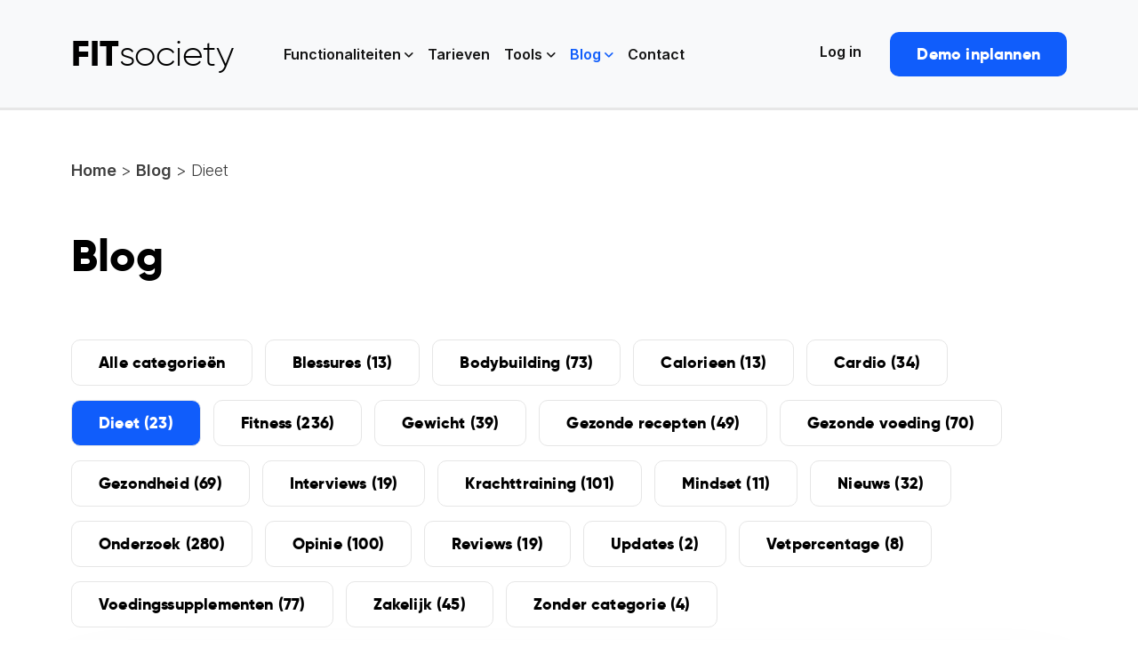

--- FILE ---
content_type: text/html; charset=UTF-8
request_url: https://www.fitsociety.nl/dieet/page/2/
body_size: 31305
content:
<!DOCTYPE html>
<html class="no-js"dir="ltr" lang="nl-NL">
  <head>
    <meta charset="UTF-8" />
    <meta http-equiv="x-ua-compatible" content="ie=edge">
    <meta name="viewport" content="width=device-width, initial-scale=1, shrink-to-fit=no">
	  <script async type='text/javascript' src='https://static.klaviyo.com/onsite/js/YgeuvG/klaviyo.js?company_id=YgeuvG'></script>
          <script type="text/javascript"> 
          !function(){if(!window.klaviyo){window._klOnsite=window._klOnsite||[];try{window.klaviyo=new Proxy({},{get:function(n,i){return"push"===i?function(){var n;(n=window._klOnsite).push.apply(n,arguments)}:function(){for(var n=arguments.length,o=new Array(n),w=0;w<n;w++)o[w]=arguments[w];var t="function"==typeof o[o.length-1]?o.pop():void 0,e=new Promise((function(n){window._klOnsite.push([i].concat(o,[function(i){t&&t(i),n(i)}]))}));return e}}})}catch(n){window.klaviyo=window.klaviyo||[],window.klaviyo.push=function(){var n;(n=window._klOnsite).push.apply(n,arguments)}}}}(); </script>
    <script type="text/javascript" src="https://www.fitsociety.nl/wp-admin/admin-ajax.php?action=pll_xdata_check&#038;redirect=https%3A%2F%2Fwww.fitsociety.nl%2Fdieet%2Fpage%2F2%2F&#038;nonce=bdd9d237a3" async></script><meta name='robots' content='index, follow, max-image-preview:large, max-snippet:-1, max-video-preview:-1' />

	<!-- This site is optimized with the Yoast SEO Premium plugin v24.1 (Yoast SEO v26.7) - https://yoast.com/wordpress/plugins/seo/ -->
	<title>Het dieet: welke dieeten zijn er en hoe een dieet kan werken voor jou</title>
	<meta name="description" content="Alle dieeten die je kunnen helpen bij fitness, krachttraining of bij het afvallen komen hier aan bod. Lees de werking en de uitleg." />
	<link rel="canonical" href="https://www.fitsociety.nl/dieet/page/2/" />
	<link rel="prev" href="https://www.fitsociety.nl/dieet/" />
	<link rel="next" href="https://www.fitsociety.nl/dieet/page/3/" />
	<meta property="og:locale" content="nl_NL" />
	<meta property="og:locale:alternate" content="en_GB" />
	<meta property="og:type" content="article" />
	<meta property="og:title" content="Dieet Archieven" />
	<meta property="og:description" content="Alle dieeten die je kunnen helpen bij fitness, krachttraining of bij het afvallen komen hier aan bod. Lees de werking en de uitleg." />
	<meta property="og:url" content="https://www.fitsociety.nl/dieet/" />
	<meta property="og:site_name" content="FITsociety" />
	<meta name="twitter:card" content="summary_large_image" />
	<meta name="twitter:site" content="@fitsocietynl" />
	<script type="application/ld+json" class="yoast-schema-graph">{"@context":"https://schema.org","@graph":[{"@type":"CollectionPage","@id":"https://www.fitsociety.nl/dieet/","url":"https://www.fitsociety.nl/dieet/page/2/","name":"Het dieet: welke dieeten zijn er en hoe een dieet kan werken voor jou","isPartOf":{"@id":"https://www.fitsociety.nl/#website"},"primaryImageOfPage":{"@id":"https://www.fitsociety.nl/dieet/page/2/#primaryimage"},"image":{"@id":"https://www.fitsociety.nl/dieet/page/2/#primaryimage"},"thumbnailUrl":"https://www.fitsociety.nl/wp-content/uploads/2019/10/wolverine-dieet-1-scaled.jpeg","description":"Alle dieeten die je kunnen helpen bij fitness, krachttraining of bij het afvallen komen hier aan bod. Lees de werking en de uitleg.","breadcrumb":{"@id":"https://www.fitsociety.nl/dieet/page/2/#breadcrumb"},"inLanguage":"nl-NL"},{"@type":"ImageObject","inLanguage":"nl-NL","@id":"https://www.fitsociety.nl/dieet/page/2/#primaryimage","url":"https://www.fitsociety.nl/wp-content/uploads/2019/10/wolverine-dieet-1-scaled.jpeg","contentUrl":"https://www.fitsociety.nl/wp-content/uploads/2019/10/wolverine-dieet-1-scaled.jpeg","width":1440,"height":900,"caption":"wolverine dieet"},{"@type":"BreadcrumbList","@id":"https://www.fitsociety.nl/dieet/page/2/#breadcrumb","itemListElement":[{"@type":"ListItem","position":1,"name":"FITsociety","item":"https://www.fitsociety.nl/"},{"@type":"ListItem","position":2,"name":"Dieet"}]},{"@type":"WebSite","@id":"https://www.fitsociety.nl/#website","url":"https://www.fitsociety.nl/","name":"FITsociety","description":"Software voor Personal Trainers","publisher":{"@id":"https://www.fitsociety.nl/#organization"},"potentialAction":[{"@type":"SearchAction","target":{"@type":"EntryPoint","urlTemplate":"https://www.fitsociety.nl/?s={search_term_string}"},"query-input":{"@type":"PropertyValueSpecification","valueRequired":true,"valueName":"search_term_string"}}],"inLanguage":"nl-NL"},{"@type":"Organization","@id":"https://www.fitsociety.nl/#organization","name":"FITsociety","url":"https://www.fitsociety.nl/","logo":{"@type":"ImageObject","inLanguage":"nl-NL","@id":"https://www.fitsociety.nl/#/schema/logo/image/","url":"https://www.fitsociety.nl/wp-content/uploads/2024/03/fitsociety_logo-FIT-4.png","contentUrl":"https://www.fitsociety.nl/wp-content/uploads/2024/03/fitsociety_logo-FIT-4.png","width":1500,"height":1500,"caption":"FITsociety"},"image":{"@id":"https://www.fitsociety.nl/#/schema/logo/image/"},"sameAs":["https://www.facebook.com/fitsocietynl","https://x.com/fitsocietynl","https://www.instagram.com/fitsocietynl/","https://www.linkedin.com/company/fitsocietynl/","https://www.pinterest.com/FITsociety/","https://www.youtube.com/channel/UCSnu7JyPdmf7N26RlfdUBiA"]}]}</script>
	<!-- / Yoast SEO Premium plugin. -->


<link rel='dns-prefetch' href='//fonts.googleapis.com' />
<link rel="alternate" type="application/rss+xml" title="FITsociety &raquo; Dieet categorie feed" href="https://www.fitsociety.nl/dieet/feed/" />
<style id='wp-img-auto-sizes-contain-inline-css' type='text/css'>
img:is([sizes=auto i],[sizes^="auto," i]){contain-intrinsic-size:3000px 1500px}
/*# sourceURL=wp-img-auto-sizes-contain-inline-css */
</style>
<link rel='stylesheet' id='dashicons-css' href='https://www.fitsociety.nl/wp-includes/css/dashicons.min.css?ver=6.9' type='text/css' media='all' />
<link rel='stylesheet' id='post-views-counter-frontend-css' href='https://www.fitsociety.nl/wp-content/plugins/post-views-counter/css/frontend.css?ver=1.7.0' type='text/css' media='all' />
<style id='wp-emoji-styles-inline-css' type='text/css'>

	img.wp-smiley, img.emoji {
		display: inline !important;
		border: none !important;
		box-shadow: none !important;
		height: 1em !important;
		width: 1em !important;
		margin: 0 0.07em !important;
		vertical-align: -0.1em !important;
		background: none !important;
		padding: 0 !important;
	}
/*# sourceURL=wp-emoji-styles-inline-css */
</style>
<style id='wp-block-library-inline-css' type='text/css'>
:root{--wp-block-synced-color:#7a00df;--wp-block-synced-color--rgb:122,0,223;--wp-bound-block-color:var(--wp-block-synced-color);--wp-editor-canvas-background:#ddd;--wp-admin-theme-color:#007cba;--wp-admin-theme-color--rgb:0,124,186;--wp-admin-theme-color-darker-10:#006ba1;--wp-admin-theme-color-darker-10--rgb:0,107,160.5;--wp-admin-theme-color-darker-20:#005a87;--wp-admin-theme-color-darker-20--rgb:0,90,135;--wp-admin-border-width-focus:2px}@media (min-resolution:192dpi){:root{--wp-admin-border-width-focus:1.5px}}.wp-element-button{cursor:pointer}:root .has-very-light-gray-background-color{background-color:#eee}:root .has-very-dark-gray-background-color{background-color:#313131}:root .has-very-light-gray-color{color:#eee}:root .has-very-dark-gray-color{color:#313131}:root .has-vivid-green-cyan-to-vivid-cyan-blue-gradient-background{background:linear-gradient(135deg,#00d084,#0693e3)}:root .has-purple-crush-gradient-background{background:linear-gradient(135deg,#34e2e4,#4721fb 50%,#ab1dfe)}:root .has-hazy-dawn-gradient-background{background:linear-gradient(135deg,#faaca8,#dad0ec)}:root .has-subdued-olive-gradient-background{background:linear-gradient(135deg,#fafae1,#67a671)}:root .has-atomic-cream-gradient-background{background:linear-gradient(135deg,#fdd79a,#004a59)}:root .has-nightshade-gradient-background{background:linear-gradient(135deg,#330968,#31cdcf)}:root .has-midnight-gradient-background{background:linear-gradient(135deg,#020381,#2874fc)}:root{--wp--preset--font-size--normal:16px;--wp--preset--font-size--huge:42px}.has-regular-font-size{font-size:1em}.has-larger-font-size{font-size:2.625em}.has-normal-font-size{font-size:var(--wp--preset--font-size--normal)}.has-huge-font-size{font-size:var(--wp--preset--font-size--huge)}.has-text-align-center{text-align:center}.has-text-align-left{text-align:left}.has-text-align-right{text-align:right}.has-fit-text{white-space:nowrap!important}#end-resizable-editor-section{display:none}.aligncenter{clear:both}.items-justified-left{justify-content:flex-start}.items-justified-center{justify-content:center}.items-justified-right{justify-content:flex-end}.items-justified-space-between{justify-content:space-between}.screen-reader-text{border:0;clip-path:inset(50%);height:1px;margin:-1px;overflow:hidden;padding:0;position:absolute;width:1px;word-wrap:normal!important}.screen-reader-text:focus{background-color:#ddd;clip-path:none;color:#444;display:block;font-size:1em;height:auto;left:5px;line-height:normal;padding:15px 23px 14px;text-decoration:none;top:5px;width:auto;z-index:100000}html :where(.has-border-color){border-style:solid}html :where([style*=border-top-color]){border-top-style:solid}html :where([style*=border-right-color]){border-right-style:solid}html :where([style*=border-bottom-color]){border-bottom-style:solid}html :where([style*=border-left-color]){border-left-style:solid}html :where([style*=border-width]){border-style:solid}html :where([style*=border-top-width]){border-top-style:solid}html :where([style*=border-right-width]){border-right-style:solid}html :where([style*=border-bottom-width]){border-bottom-style:solid}html :where([style*=border-left-width]){border-left-style:solid}html :where(img[class*=wp-image-]){height:auto;max-width:100%}:where(figure){margin:0 0 1em}html :where(.is-position-sticky){--wp-admin--admin-bar--position-offset:var(--wp-admin--admin-bar--height,0px)}@media screen and (max-width:600px){html :where(.is-position-sticky){--wp-admin--admin-bar--position-offset:0px}}

/*# sourceURL=wp-block-library-inline-css */
</style><style id='wp-block-button-inline-css' type='text/css'>
.wp-block-button__link{align-content:center;box-sizing:border-box;cursor:pointer;display:inline-block;height:100%;text-align:center;word-break:break-word}.wp-block-button__link.aligncenter{text-align:center}.wp-block-button__link.alignright{text-align:right}:where(.wp-block-button__link){border-radius:9999px;box-shadow:none;padding:calc(.667em + 2px) calc(1.333em + 2px);text-decoration:none}.wp-block-button[style*=text-decoration] .wp-block-button__link{text-decoration:inherit}.wp-block-buttons>.wp-block-button.has-custom-width{max-width:none}.wp-block-buttons>.wp-block-button.has-custom-width .wp-block-button__link{width:100%}.wp-block-buttons>.wp-block-button.has-custom-font-size .wp-block-button__link{font-size:inherit}.wp-block-buttons>.wp-block-button.wp-block-button__width-25{width:calc(25% - var(--wp--style--block-gap, .5em)*.75)}.wp-block-buttons>.wp-block-button.wp-block-button__width-50{width:calc(50% - var(--wp--style--block-gap, .5em)*.5)}.wp-block-buttons>.wp-block-button.wp-block-button__width-75{width:calc(75% - var(--wp--style--block-gap, .5em)*.25)}.wp-block-buttons>.wp-block-button.wp-block-button__width-100{flex-basis:100%;width:100%}.wp-block-buttons.is-vertical>.wp-block-button.wp-block-button__width-25{width:25%}.wp-block-buttons.is-vertical>.wp-block-button.wp-block-button__width-50{width:50%}.wp-block-buttons.is-vertical>.wp-block-button.wp-block-button__width-75{width:75%}.wp-block-button.is-style-squared,.wp-block-button__link.wp-block-button.is-style-squared{border-radius:0}.wp-block-button.no-border-radius,.wp-block-button__link.no-border-radius{border-radius:0!important}:root :where(.wp-block-button .wp-block-button__link.is-style-outline),:root :where(.wp-block-button.is-style-outline>.wp-block-button__link){border:2px solid;padding:.667em 1.333em}:root :where(.wp-block-button .wp-block-button__link.is-style-outline:not(.has-text-color)),:root :where(.wp-block-button.is-style-outline>.wp-block-button__link:not(.has-text-color)){color:currentColor}:root :where(.wp-block-button .wp-block-button__link.is-style-outline:not(.has-background)),:root :where(.wp-block-button.is-style-outline>.wp-block-button__link:not(.has-background)){background-color:initial;background-image:none}
/*# sourceURL=https://www.fitsociety.nl/wp-includes/blocks/button/style.min.css */
</style>
<style id='wp-block-heading-inline-css' type='text/css'>
h1:where(.wp-block-heading).has-background,h2:where(.wp-block-heading).has-background,h3:where(.wp-block-heading).has-background,h4:where(.wp-block-heading).has-background,h5:where(.wp-block-heading).has-background,h6:where(.wp-block-heading).has-background{padding:1.25em 2.375em}h1.has-text-align-left[style*=writing-mode]:where([style*=vertical-lr]),h1.has-text-align-right[style*=writing-mode]:where([style*=vertical-rl]),h2.has-text-align-left[style*=writing-mode]:where([style*=vertical-lr]),h2.has-text-align-right[style*=writing-mode]:where([style*=vertical-rl]),h3.has-text-align-left[style*=writing-mode]:where([style*=vertical-lr]),h3.has-text-align-right[style*=writing-mode]:where([style*=vertical-rl]),h4.has-text-align-left[style*=writing-mode]:where([style*=vertical-lr]),h4.has-text-align-right[style*=writing-mode]:where([style*=vertical-rl]),h5.has-text-align-left[style*=writing-mode]:where([style*=vertical-lr]),h5.has-text-align-right[style*=writing-mode]:where([style*=vertical-rl]),h6.has-text-align-left[style*=writing-mode]:where([style*=vertical-lr]),h6.has-text-align-right[style*=writing-mode]:where([style*=vertical-rl]){rotate:180deg}
/*# sourceURL=https://www.fitsociety.nl/wp-includes/blocks/heading/style.min.css */
</style>
<style id='wp-block-list-inline-css' type='text/css'>
ol,ul{box-sizing:border-box}:root :where(.wp-block-list.has-background){padding:1.25em 2.375em}
/*# sourceURL=https://www.fitsociety.nl/wp-includes/blocks/list/style.min.css */
</style>
<style id='wp-block-buttons-inline-css' type='text/css'>
.wp-block-buttons{box-sizing:border-box}.wp-block-buttons.is-vertical{flex-direction:column}.wp-block-buttons.is-vertical>.wp-block-button:last-child{margin-bottom:0}.wp-block-buttons>.wp-block-button{display:inline-block;margin:0}.wp-block-buttons.is-content-justification-left{justify-content:flex-start}.wp-block-buttons.is-content-justification-left.is-vertical{align-items:flex-start}.wp-block-buttons.is-content-justification-center{justify-content:center}.wp-block-buttons.is-content-justification-center.is-vertical{align-items:center}.wp-block-buttons.is-content-justification-right{justify-content:flex-end}.wp-block-buttons.is-content-justification-right.is-vertical{align-items:flex-end}.wp-block-buttons.is-content-justification-space-between{justify-content:space-between}.wp-block-buttons.aligncenter{text-align:center}.wp-block-buttons:not(.is-content-justification-space-between,.is-content-justification-right,.is-content-justification-left,.is-content-justification-center) .wp-block-button.aligncenter{margin-left:auto;margin-right:auto;width:100%}.wp-block-buttons[style*=text-decoration] .wp-block-button,.wp-block-buttons[style*=text-decoration] .wp-block-button__link{text-decoration:inherit}.wp-block-buttons.has-custom-font-size .wp-block-button__link{font-size:inherit}.wp-block-buttons .wp-block-button__link{width:100%}.wp-block-button.aligncenter{text-align:center}
/*# sourceURL=https://www.fitsociety.nl/wp-includes/blocks/buttons/style.min.css */
</style>
<style id='wp-block-group-inline-css' type='text/css'>
.wp-block-group{box-sizing:border-box}:where(.wp-block-group.wp-block-group-is-layout-constrained){position:relative}
/*# sourceURL=https://www.fitsociety.nl/wp-includes/blocks/group/style.min.css */
</style>
<style id='wp-block-paragraph-inline-css' type='text/css'>
.is-small-text{font-size:.875em}.is-regular-text{font-size:1em}.is-large-text{font-size:2.25em}.is-larger-text{font-size:3em}.has-drop-cap:not(:focus):first-letter{float:left;font-size:8.4em;font-style:normal;font-weight:100;line-height:.68;margin:.05em .1em 0 0;text-transform:uppercase}body.rtl .has-drop-cap:not(:focus):first-letter{float:none;margin-left:.1em}p.has-drop-cap.has-background{overflow:hidden}:root :where(p.has-background){padding:1.25em 2.375em}:where(p.has-text-color:not(.has-link-color)) a{color:inherit}p.has-text-align-left[style*="writing-mode:vertical-lr"],p.has-text-align-right[style*="writing-mode:vertical-rl"]{rotate:180deg}
/*# sourceURL=https://www.fitsociety.nl/wp-includes/blocks/paragraph/style.min.css */
</style>
<style id='global-styles-inline-css' type='text/css'>
:root{--wp--preset--aspect-ratio--square: 1;--wp--preset--aspect-ratio--4-3: 4/3;--wp--preset--aspect-ratio--3-4: 3/4;--wp--preset--aspect-ratio--3-2: 3/2;--wp--preset--aspect-ratio--2-3: 2/3;--wp--preset--aspect-ratio--16-9: 16/9;--wp--preset--aspect-ratio--9-16: 9/16;--wp--preset--color--black: #000000;--wp--preset--color--cyan-bluish-gray: #abb8c3;--wp--preset--color--white: #ffffff;--wp--preset--color--pale-pink: #f78da7;--wp--preset--color--vivid-red: #cf2e2e;--wp--preset--color--luminous-vivid-orange: #ff6900;--wp--preset--color--luminous-vivid-amber: #fcb900;--wp--preset--color--light-green-cyan: #7bdcb5;--wp--preset--color--vivid-green-cyan: #00d084;--wp--preset--color--pale-cyan-blue: #8ed1fc;--wp--preset--color--vivid-cyan-blue: #0693e3;--wp--preset--color--vivid-purple: #9b51e0;--wp--preset--gradient--vivid-cyan-blue-to-vivid-purple: linear-gradient(135deg,rgb(6,147,227) 0%,rgb(155,81,224) 100%);--wp--preset--gradient--light-green-cyan-to-vivid-green-cyan: linear-gradient(135deg,rgb(122,220,180) 0%,rgb(0,208,130) 100%);--wp--preset--gradient--luminous-vivid-amber-to-luminous-vivid-orange: linear-gradient(135deg,rgb(252,185,0) 0%,rgb(255,105,0) 100%);--wp--preset--gradient--luminous-vivid-orange-to-vivid-red: linear-gradient(135deg,rgb(255,105,0) 0%,rgb(207,46,46) 100%);--wp--preset--gradient--very-light-gray-to-cyan-bluish-gray: linear-gradient(135deg,rgb(238,238,238) 0%,rgb(169,184,195) 100%);--wp--preset--gradient--cool-to-warm-spectrum: linear-gradient(135deg,rgb(74,234,220) 0%,rgb(151,120,209) 20%,rgb(207,42,186) 40%,rgb(238,44,130) 60%,rgb(251,105,98) 80%,rgb(254,248,76) 100%);--wp--preset--gradient--blush-light-purple: linear-gradient(135deg,rgb(255,206,236) 0%,rgb(152,150,240) 100%);--wp--preset--gradient--blush-bordeaux: linear-gradient(135deg,rgb(254,205,165) 0%,rgb(254,45,45) 50%,rgb(107,0,62) 100%);--wp--preset--gradient--luminous-dusk: linear-gradient(135deg,rgb(255,203,112) 0%,rgb(199,81,192) 50%,rgb(65,88,208) 100%);--wp--preset--gradient--pale-ocean: linear-gradient(135deg,rgb(255,245,203) 0%,rgb(182,227,212) 50%,rgb(51,167,181) 100%);--wp--preset--gradient--electric-grass: linear-gradient(135deg,rgb(202,248,128) 0%,rgb(113,206,126) 100%);--wp--preset--gradient--midnight: linear-gradient(135deg,rgb(2,3,129) 0%,rgb(40,116,252) 100%);--wp--preset--font-size--small: 13px;--wp--preset--font-size--medium: 20px;--wp--preset--font-size--large: 36px;--wp--preset--font-size--x-large: 42px;--wp--preset--spacing--20: 0.44rem;--wp--preset--spacing--30: 0.67rem;--wp--preset--spacing--40: 1rem;--wp--preset--spacing--50: 1.5rem;--wp--preset--spacing--60: 2.25rem;--wp--preset--spacing--70: 3.38rem;--wp--preset--spacing--80: 5.06rem;--wp--preset--shadow--natural: 6px 6px 9px rgba(0, 0, 0, 0.2);--wp--preset--shadow--deep: 12px 12px 50px rgba(0, 0, 0, 0.4);--wp--preset--shadow--sharp: 6px 6px 0px rgba(0, 0, 0, 0.2);--wp--preset--shadow--outlined: 6px 6px 0px -3px rgb(255, 255, 255), 6px 6px rgb(0, 0, 0);--wp--preset--shadow--crisp: 6px 6px 0px rgb(0, 0, 0);}:where(.is-layout-flex){gap: 0.5em;}:where(.is-layout-grid){gap: 0.5em;}body .is-layout-flex{display: flex;}.is-layout-flex{flex-wrap: wrap;align-items: center;}.is-layout-flex > :is(*, div){margin: 0;}body .is-layout-grid{display: grid;}.is-layout-grid > :is(*, div){margin: 0;}:where(.wp-block-columns.is-layout-flex){gap: 2em;}:where(.wp-block-columns.is-layout-grid){gap: 2em;}:where(.wp-block-post-template.is-layout-flex){gap: 1.25em;}:where(.wp-block-post-template.is-layout-grid){gap: 1.25em;}.has-black-color{color: var(--wp--preset--color--black) !important;}.has-cyan-bluish-gray-color{color: var(--wp--preset--color--cyan-bluish-gray) !important;}.has-white-color{color: var(--wp--preset--color--white) !important;}.has-pale-pink-color{color: var(--wp--preset--color--pale-pink) !important;}.has-vivid-red-color{color: var(--wp--preset--color--vivid-red) !important;}.has-luminous-vivid-orange-color{color: var(--wp--preset--color--luminous-vivid-orange) !important;}.has-luminous-vivid-amber-color{color: var(--wp--preset--color--luminous-vivid-amber) !important;}.has-light-green-cyan-color{color: var(--wp--preset--color--light-green-cyan) !important;}.has-vivid-green-cyan-color{color: var(--wp--preset--color--vivid-green-cyan) !important;}.has-pale-cyan-blue-color{color: var(--wp--preset--color--pale-cyan-blue) !important;}.has-vivid-cyan-blue-color{color: var(--wp--preset--color--vivid-cyan-blue) !important;}.has-vivid-purple-color{color: var(--wp--preset--color--vivid-purple) !important;}.has-black-background-color{background-color: var(--wp--preset--color--black) !important;}.has-cyan-bluish-gray-background-color{background-color: var(--wp--preset--color--cyan-bluish-gray) !important;}.has-white-background-color{background-color: var(--wp--preset--color--white) !important;}.has-pale-pink-background-color{background-color: var(--wp--preset--color--pale-pink) !important;}.has-vivid-red-background-color{background-color: var(--wp--preset--color--vivid-red) !important;}.has-luminous-vivid-orange-background-color{background-color: var(--wp--preset--color--luminous-vivid-orange) !important;}.has-luminous-vivid-amber-background-color{background-color: var(--wp--preset--color--luminous-vivid-amber) !important;}.has-light-green-cyan-background-color{background-color: var(--wp--preset--color--light-green-cyan) !important;}.has-vivid-green-cyan-background-color{background-color: var(--wp--preset--color--vivid-green-cyan) !important;}.has-pale-cyan-blue-background-color{background-color: var(--wp--preset--color--pale-cyan-blue) !important;}.has-vivid-cyan-blue-background-color{background-color: var(--wp--preset--color--vivid-cyan-blue) !important;}.has-vivid-purple-background-color{background-color: var(--wp--preset--color--vivid-purple) !important;}.has-black-border-color{border-color: var(--wp--preset--color--black) !important;}.has-cyan-bluish-gray-border-color{border-color: var(--wp--preset--color--cyan-bluish-gray) !important;}.has-white-border-color{border-color: var(--wp--preset--color--white) !important;}.has-pale-pink-border-color{border-color: var(--wp--preset--color--pale-pink) !important;}.has-vivid-red-border-color{border-color: var(--wp--preset--color--vivid-red) !important;}.has-luminous-vivid-orange-border-color{border-color: var(--wp--preset--color--luminous-vivid-orange) !important;}.has-luminous-vivid-amber-border-color{border-color: var(--wp--preset--color--luminous-vivid-amber) !important;}.has-light-green-cyan-border-color{border-color: var(--wp--preset--color--light-green-cyan) !important;}.has-vivid-green-cyan-border-color{border-color: var(--wp--preset--color--vivid-green-cyan) !important;}.has-pale-cyan-blue-border-color{border-color: var(--wp--preset--color--pale-cyan-blue) !important;}.has-vivid-cyan-blue-border-color{border-color: var(--wp--preset--color--vivid-cyan-blue) !important;}.has-vivid-purple-border-color{border-color: var(--wp--preset--color--vivid-purple) !important;}.has-vivid-cyan-blue-to-vivid-purple-gradient-background{background: var(--wp--preset--gradient--vivid-cyan-blue-to-vivid-purple) !important;}.has-light-green-cyan-to-vivid-green-cyan-gradient-background{background: var(--wp--preset--gradient--light-green-cyan-to-vivid-green-cyan) !important;}.has-luminous-vivid-amber-to-luminous-vivid-orange-gradient-background{background: var(--wp--preset--gradient--luminous-vivid-amber-to-luminous-vivid-orange) !important;}.has-luminous-vivid-orange-to-vivid-red-gradient-background{background: var(--wp--preset--gradient--luminous-vivid-orange-to-vivid-red) !important;}.has-very-light-gray-to-cyan-bluish-gray-gradient-background{background: var(--wp--preset--gradient--very-light-gray-to-cyan-bluish-gray) !important;}.has-cool-to-warm-spectrum-gradient-background{background: var(--wp--preset--gradient--cool-to-warm-spectrum) !important;}.has-blush-light-purple-gradient-background{background: var(--wp--preset--gradient--blush-light-purple) !important;}.has-blush-bordeaux-gradient-background{background: var(--wp--preset--gradient--blush-bordeaux) !important;}.has-luminous-dusk-gradient-background{background: var(--wp--preset--gradient--luminous-dusk) !important;}.has-pale-ocean-gradient-background{background: var(--wp--preset--gradient--pale-ocean) !important;}.has-electric-grass-gradient-background{background: var(--wp--preset--gradient--electric-grass) !important;}.has-midnight-gradient-background{background: var(--wp--preset--gradient--midnight) !important;}.has-small-font-size{font-size: var(--wp--preset--font-size--small) !important;}.has-medium-font-size{font-size: var(--wp--preset--font-size--medium) !important;}.has-large-font-size{font-size: var(--wp--preset--font-size--large) !important;}.has-x-large-font-size{font-size: var(--wp--preset--font-size--x-large) !important;}
/*# sourceURL=global-styles-inline-css */
</style>
<style id='core-block-supports-inline-css' type='text/css'>
.wp-container-core-buttons-is-layout-765c4724{justify-content:flex-end;}.wp-container-core-group-is-layout-07b51d56 > :where(:not(.alignleft):not(.alignright):not(.alignfull)){margin-right:0 !important;}
/*# sourceURL=core-block-supports-inline-css */
</style>

<style id='classic-theme-styles-inline-css' type='text/css'>
/*! This file is auto-generated */
.wp-block-button__link{color:#fff;background-color:#32373c;border-radius:9999px;box-shadow:none;text-decoration:none;padding:calc(.667em + 2px) calc(1.333em + 2px);font-size:1.125em}.wp-block-file__button{background:#32373c;color:#fff;text-decoration:none}
/*# sourceURL=/wp-includes/css/classic-themes.min.css */
</style>
<link rel='stylesheet' id='mpp_gutenberg-css' href='https://www.fitsociety.nl/wp-content/plugins/metronet-profile-picture/dist/blocks.style.build.css?ver=2.6.3' type='text/css' media='all' />
<link rel='stylesheet' id='wpa-css-css' href='https://www.fitsociety.nl/wp-content/plugins/honeypot/includes/css/wpa.css?ver=2.3.04' type='text/css' media='all' />
<link rel='stylesheet' id='inter-css' href='https://fonts.googleapis.com/css2?family=Inter%3Awght%40300%3B400%3B500%3B600%3B700%3B800%3B900&#038;display=swap&#038;ver=6.9' type='text/css' media='all' />
<link rel='stylesheet' id='bootstrap-css' href='https://www.fitsociety.nl/wp-content/themes/fitsociety/public/css/bootstrap.min.css?ver=4.3.1' type='text/css' media='all' />
<link rel='stylesheet' id='fa-pro-css' href='https://www.fitsociety.nl/wp-content/themes/fitsociety/public/css/all.min.css?ver=6.3.0' type='text/css' media='all' />
<link rel='stylesheet' id='lighbox-css' href='https://www.fitsociety.nl/wp-content/themes/fitsociety/public/css/lightbox.min.css?ver=6.3.0' type='text/css' media='all' />
<link rel='stylesheet' id='style-css' href='https://www.fitsociety.nl/wp-content/themes/fitsociety/public/css/general.min.css?ver=1.0' type='text/css' media='all' />
<link rel="EditURI" type="application/rsd+xml" title="RSD" href="https://www.fitsociety.nl/xmlrpc.php?rsd" />

		<!-- Google Tag Manager -->
		<script>!function(){"use strict";function l(e){for(var t=e,r=0,n=document.cookie.split(";");r<n.length;r++){var o=n[r].split("=");if(o[0].trim()===t)return o[1]}}function s(e){return localStorage.getItem(e)}function u(e){return window[e]}function A(e,t){e=document.querySelector(e);return t?null==e?void 0:e.getAttribute(t):null==e?void 0:e.textContent}var e=window,t=document,r="script",n="dataLayer",o="https://load.ixba.fitsociety.nl",a="",i="qKnlewlwhoh",c="5NYU=aWQ9R1RNLVBSMkRRMjQ%3D&amp;cgm=nmB",g="cookie",v="_sbp",E="",d=!1;try{var d=!!g&&(m=navigator.userAgent,!!(m=new RegExp("Version/([0-9._]+)(.*Mobile)?.*Safari.*").exec(m)))&&16.4<=parseFloat(m[1]),f="stapeUserId"===g,I=d&&!f?function(e,t,r){void 0===t&&(t="");var n={cookie:l,localStorage:s,jsVariable:u,cssSelector:A},t=Array.isArray(t)?t:[t];if(e&&n[e])for(var o=n[e],a=0,i=t;a<i.length;a++){var c=i[a],c=r?o(c,r):o(c);if(c)return c}else console.warn("invalid uid source",e)}(g,v,E):void 0;d=d&&(!!I||f)}catch(e){console.error(e)}var m=e,g=(m[n]=m[n]||[],m[n].push({"gtm.start":(new Date).getTime(),event:"gtm.js"}),t.getElementsByTagName(r)[0]),v=I?"&bi="+encodeURIComponent(I):"",E=t.createElement(r),f=(d&&(i=8<i.length?i.replace(/([a-z]{8}$)/,"kp$1"):"kp"+i),!d&&a?a:o);E.async=!0,E.src=f+"/"+i+".js?"+c+v,null!=(e=g.parentNode)&&e.insertBefore(E,g)}();</script>
		<!-- End Google Tag Manager -->
		<link rel="apple-touch-icon" sizes="180x180" href="/wp-content/uploads/fbrfg/apple-touch-icon.png?v=2">
<link rel="icon" type="image/png" sizes="32x32" href="/wp-content/uploads/fbrfg/favicon-32x32.png?v=2">
<link rel="icon" type="image/png" sizes="16x16" href="/wp-content/uploads/fbrfg/favicon-16x16.png?v=2">
<link rel="manifest" href="/wp-content/uploads/fbrfg/site.webmanifest?v=2">
<link rel="mask-icon" href="/wp-content/uploads/fbrfg/safari-pinned-tab.svg?v=2" color="#000000">
<link rel="shortcut icon" href="/wp-content/uploads/fbrfg/favicon.ico?v=2">
<meta name="apple-mobile-web-app-title" content="fitsociety">
<meta name="application-name" content="fitsociety">
<meta name="msapplication-TileColor" content="#000000">
<meta name="msapplication-config" content="/wp-content/uploads/fbrfg/browserconfig.xml?v=2">
<meta name="theme-color" content="#ffffff">		<style type="text/css" id="wp-custom-css">
			.page-id-12020 .nav--state-light, .page-id-12020 .nav--state-light+.nav__dropdown {display: none;}

header.main-header {height: auto !important;}


#searchsubmit img {width: 18px !important; height: 18px !important; max-width: unset;}

.top-header .search-form {
	display: flex;
}

.top-header button#searchsubmit {
	display: flex;
  align-items: center;
  justify-content: center;
	width: 36px; 
	height: 36px; 
	line-height: 36px; 
	text-align: center; 
	background: #577FF6;
	border-radius: 0 2px 2px 0;
	border: 0;
	box-shadow: none;
	cursor: pointer;
}

.top-header input#search {
	height: 36px; 
	border: 1px solid #EBEBEB;
	padding: 6px 10px;
	border-radius: 2px 0 0 2px;
}

.top-header {
	padding: 1rem 0;
	display: flex;
  justify-content: space-between;
	align-items: center;
}

.header-icons img {
	width: 24px; 
	height: 26px;
}

.header-icons .user-icon, .header-icons .cart-contents {
	display: inline-block;
	margin: 0 5px;
}

.header-icons .cart-icon {
	display: inline-block;
	padding-right: 16px;
}

.header-icons .cart-contents {
	margin-right: 0;
	position: relative;
}

.cart-contents .cart-contents-count {
	position: absolute;
	font-size: 12px;
	width: 16px;
	height: 16px;
	line-height: 16px;
	background: #2E2E2E;
	border-radius: 50%;
	color: #fff;
	text-align: center;
	top: 0;
	right: 0;
}

.navigation-wrapper {
	display: flex;
	position: relative;
	z-index: 10;
	background: #577FF6;
}

.menu-container ul li {
	float: left;
	position: relative;
}

.menu-container ul li a {
	padding: 1rem 10px;
	color: #fff;
	font-weight: 700;
}

.menu-container ul>li:first-child>a {
	padding-left: 0;
}

.sf-menu, .sf-menu * {
	margin: 0;
	padding: 0;
	list-style: none;
}
.sf-menu li {
	position: relative;
}
.sf-menu ul {
	position: absolute;
	display: none;
	top: 100%;
	left: 0;
	z-index: 99;
}

.sf-menu ul.sub-menu {
	background: #fff;
	border: 1px solid #ebebeb;
	padding: 1rem;
}

.sf-menu ul.sub-menu li a {
	color: #202020;
	padding: 8px 12px;
	font-size: 16px;
	font-weight: 400;
}

.sf-menu li.megamenu {
	position: inherit !important;
}

.sf-menu li.megamenu ul {
	width: 100% !important;
	margin-top: 0;
}

/*.sf-menu li.megamenu>ul.sub-menu {
	-webkit-column-count: 4;
  -moz-column-count: 4;
  column-count: 4;
}*/

.sf-menu li.megamenu>ul.sub-menu>li {
	width: 25% !important;
}

.sf-menu li.megamenu>ul.sub-menu>li>a {
	font-weight: 700; 
	position: relative;
}

.sf-menu li.megamenu>ul.sub-menu>li.no-link>a {
	pointer-events: none;
}

.sf-menu li.megamenu>ul.sub-menu>li ul {
	display: block !important;
    top: initial !important;
    left: initial !important;
    right: initial !important;
    width: 100% !important;
    min-width: 0 !important;
    position: relative !important;
    opacity: 1 !important;
    border: none !important;
    padding: 0 !important;
    box-shadow: none !important;
}

.sf-menu > li {
	float: left;
}
.sf-menu li:hover > ul,
.sf-menu li.sfHover > ul {
	display: block;
}

.sf-menu a {
	display: block;
	position: relative;
}
.sf-menu ul ul {
	top: 0;
	left: 100%;
}

.sf-arrows .sf-with-ul {
	padding-right: 2em;
	*padding-right: 1em; /* no CSS arrows for IE7 (lack pseudo-elements) */
}
/* styling for both css and generated arrows */
.sf-arrows .sf-with-ul:after {
	content: '';
	position: absolute;
	top: 20px;
	right: .9em;
	height: 0.4em;
	width: 0.4em;
	border-width: 0.2em 0.2em 0 0;
  border-style: solid;
  transform: rotate( 135deg);
}
.sf-arrows > li > .sf-with-ul:focus:after,
.sf-arrows > li:hover > .sf-with-ul:after,
.sf-arrows > .sfHover > .sf-with-ul:after {
	border-top-color: white;
}
/* styling for right-facing arrows */
.sf-arrows ul .sf-with-ul:after {
	margin-top: -5px;
	margin-right: -3px;
	border-color: transparent;
	border-left-color: #fff;
}
.sf-arrows ul li > .sf-with-ul:focus:after,
.sf-arrows ul li:hover > .sf-with-ul:after,
.sf-arrows ul .sfHover > .sf-with-ul:after {
	border-left-color: white;
}

/*** adding the class sf-navbar in addition to sf-menu creates an all-horizontal nav-bar menu ***/
.sf-navbar {
	background: #BDD2FF;
	position: relative;
	margin-bottom: 5em;
}
/* provide background colour for submenu strip */
/* you should just set the menu's container bg colour rather than use pseudo-elements */
.sf-navbar:before {
	content: '';
	position: absolute;
	left: 0;
	z-index: -1;
	background-color: #BDD2FF;
	height: 200%;
	width: 100%;
}
.sf-navbar ul {
	box-shadow: none;
}
.sf-navbar li {
	background: #AABDE6;
	position: static;
}
.sf-navbar > li > a,
.sf-navbar > li > ul > li > a {
	border: none;
}
.sf-navbar > li > ul {
	min-width: 36em; /* set this to whatever suits your design */
}
.sf-navbar ul li {
	background: #BDD2FF;
	position: relative;
}
.sf-navbar ul ul {
	left: 0;
	top: 100%;
}
.sf-navbar ul ul li {
	width: 100%;
}
.sf-navbar > li > ul > li {
	float: left;
}
.sf-navbar li.current {
	background: #BDD2FF;
}
.sf-navbar li:hover,
.sf-navbar li.sfHover,
.sf-navbar ul li.current {
	background: #BDD2FF;
}
.sf-navbar ul li:hover,
.sf-navbar ul li.sfHover,
.sf-navbar ul ul li {
	background: #D1DFFF;
}
.sf-navbar ul ul li:hover,
.sf-navbar ul ul li.sfHover,
.sf-navbar ul ul li.current {
	background: #E6EEFF;
}
.sf-navbar ul li.current > a {
	font-weight: bold;
}

/*** point all arrows down ***/
.sf-arrows.sf-navbar ul .sf-with-ul:after {
	margin-top: -3px;
	margin-right: 0;
	border-color: transparent;
	border-top-color: #dFeEFF; /* edit this to suit design (no rgba in IE8) */
	border-top-color: rgba(255,255,255,.5);
}

.sf-arrows.sf-navbar ul > li > .sf-with-ul:focus:after,
.sf-arrows.sf-navbar ul > li:hover > .sf-with-ul:after,
.sf-arrows.sf-navbar ul > .sfHover > .sf-with-ul:after {
	border-color: transparent;
	border-top-color: white;
}

.container.width100 {width: 100%;}

/*** MOBILE MENU ***/
@media (min-width: 550px) {
	#mobile_menu_toggle {
	display: none !important;}
}

@media (max-width: 549px) {
	.navigation-wrapper {display: none !important;}
	.top-header {flex-wrap: wrap;}
	.top-header .search-form {order: 3; width: 100%; margin-top: 15px;}
	.top-header .logo {position: absolute; left: 50%; transform: translateX(-50%); top: 1rem; width: 40px !important; height: 40px !important;}
	.top-header input#search {width: calc(100% - 36px);}
	#mobile_menu_toggle, .header-icons {padding-top: 8px;}
	.hero_new {margin-top: 0px !important;}
	header.main-header {box-shadow: 0 10px 30px rgba(0,0,0,.05); -webkit-box-shadow: 0 10px 30px rgba(0,0,0,.05); z-index: 1;}
	
}

#mobile_menu_toggle {
	cursor: pointer;
}

#mobile_menu_toggle img {
	width: 22px;
	height: 19px;
}

.sfm-sidebar-push #sfm-sidebar:not(.sfm-fully-hidden), .sfm-sidebar-slide #sfm-sidebar:not(.sfm-fully-hidden) {
    box-shadow: 0 0 35px 3px rgb(0 0 0 / 15%);
}

#sfm-sidebar .sfm-va-middle {
	vertical-align: top !important;
}

#sfm-sidebar .sfm-nav {
    margin-top: 10px !important;
    padding-top: 20px;
    border-top: 1px solid rgba(0,0,0,.15);
}

#sfm-sidebar .sfm-view .sfm-menu {
    display: block;
    margin-top: 80px;
    padding-top: 0 !important;
}

#sfm-sidebar .sfm-view .sfm-back-parent {
    border-bottom: 1px solid rgba(0,0,0,.15);
    height: 60px;
    padding-left: 18%;
    padding-top: 22px;
	background: #ececec;
}

#sfm-sidebar .sfm-back-parent span {
	font-size: 100%;
}

#sfm-sidebar .sfm-sm-indicator i {
	  border-top: 2px solid #202020;
    border-right: 2px solid #202020;
}

.sfm-sidebar-close:after, .sfm-sidebar-close:before {
	background: #808080;
}



body.search-results {
	background: #fff;
}

.search-page-wrapper {
	padding: 5rem 0 5rem;
}

.search-results-wrapper {
	display: flex;
	flex-wrap: wrap;
	justify-content: space-between;
	margin-top: 30px;
}

.search-results-wrapper .search-entry {
	display: flex;
	flex-basis: calc(50% - 15px);
	margin-bottom: 30px;
	border: 1px solid #ebebeb;
	padding: 40px 20px 20px 20px;
	position: relative;
}

.search-results-wrapper .search-entry .img {
	width: 146px;
  max-width: 33.33%;
	margin-right: 20px;
	align-items: center;
	display: none;
}

.search-results-wrapper .search-entry.has-post-thumbnail .img {
	display: flex;
}

.search-results-wrapper .search-entry.has-post-thumbnail .content {
    max-width: 66.66%;
}

.search-results-wrapper .search-entry .content .tekst-link {
	margin-top: 10px;
}

.search-results-wrapper .search-entry .content .tekst-link a {
	font-size: 16px;
	font-weight: 700;
	text-decoration: underline;
}

.search-results-wrapper .search-entry h3 {
	font-size: 18px;
	line-height: 1.35;
	margin-bottom: 10px;
}

.search-results-wrapper .search-entry h3 a {
	font-weight: 700;
}

.search-results-wrapper .search-entry:before {
	content: 'Artikel';
	background: #2E2E2E;
	color: #fff;
	padding: 6px 12px;
	position: absolute;
	top: 0;
	left: 0;
	letter-spacing: 2px;
  font-size: 11px;
	text-transform: uppercase;
} 

.search-results-wrapper .search-entry.product:before {
	content: 'Product';
	background: #577FF6;
} 

@media (max-width: 768px) {
	.search-results-wrapper .search-entry {flex-basis: 100%;}
}

.search-pagination {
	display: flex;
	justify-content: center;
	margin-top: 20px;
}



body, html {background-color: #fff !important;}

.marketplace__hero.section {
	margin-top: 0 !important;
	padding-top: 5rem;
}

.col--sticky-element {z-index: 0;}

/* Home */
.home  ul.products li.product .button {
	display: none;
}


.woocommerce-product-details__short-description a, .woocommerce-Tabs-panel--description a {
	color: #577FF6!important;
	font-weight: bold;
}

.woocommerce-product-details__short-description ul, .woocommerce-Tabs-panel--description ul  {
	margin-bottom: 20px;
}

/* coupon checkout */
.woocommerce-form-coupon-toggle {
	display: none;
}

p {
	margin-bottom: 20px;
	}
/* ACCOUNT */
.woocommerce-MyAccount-navigation li {
	margin-bottom: 20px;	
}
.woocommerce-MyAccount-navigation li.is-active a {
	background: #577FF6;
	padding: 8px;
	padding-left: 20px;
	padding-right: 20px;
	border-radius: 4px;
	color: #fff;
}
.woocommerce-MyAccount-navigation li a:hover {
	color: #577FF6;
	background: #BCCCFB;
	padding: 8px;
	padding-left: 20px;
	padding-right: 20px;
	border-radius: 4px;
}
table.account-orders-table {
		display: inherit!important;
		padding: 10px;
		width: 140%!important;
		}
table.account-orders-table th {
		width: 10%!important;
		}
table.account-orders-table .view {
	padding: .6em 0.5em;
	width: 100px;
	text-align: center;
	height: 30px;
}


/* end account */


/*[class~="grid"]>[class*="col-8"], [class*="grid-"]>[class*="col-8"], [class*="grid_"]>[class*="col-8"] {
	flex-basis: unset;
	max-width: 800px;
}*/

.wc-block-grid__products {
	display: flex;
	flex-wrap: wrap;
	justify-content: space-between;
}

.wc-block-grid .wc-block-grid__product {
	flex: 1 0 100% !important;
	max-width: unset !important;
	width: 100% !important;
	/*max-width: calc(50% - 10px) !important;*/
}

.wc-block-grid__product {
	-webkit-box-shadow: 0px 5px 10px 0px rgba(0,0,0,0.05); 
	box-shadow: 0px 5px 10px 0px rgba(0,0,0,0.05);
	border: solid 1px #ebebeb;
	border-radius: 3px;
	padding: 18px !important;
	margin-bottom: 20px !important;
	-webkit-transition: .3s;
}

.wc-block-grid__product:hover {
	-webkit-box-shadow: 0px 10px 30px 0px rgba(0,0,0,0.05); 
	box-shadow: 0px 10px 30px 0px rgba(0,0,0,0.05);
}

.wc-block-grid__product .wc-block-grid__product-image {
	width: 146px;
	max-width: 33.33%;
	margin-right: 10px;
	float: left;
	margin-bottom: 0 !important;
}

.wp-block-button.wc-block-grid__product-add-to-cart {
	margin: 0 !important;
}

.wp-block-button.wc-block-grid__product-add-to-cart a {
	background: #577FF6!important;
	border-radius: 4px;
	color: white;
	text-decoration: none;
	font-size: 14px !important;
}

.wc-block-grid__product-add-to-cart.wp-block-button .wp-block-button__link {
	margin-right: 20px !important;
}

.wp-block-button.wc-block-grid__product-add-to-cart a.added_to_cart {
	  background: transparent !important;
    color: #577FF6;
	  padding-top: 0.5em;
}
.wc-block-grid__product-price.price {
	color: #77a464;
}
.wc-block-grid__product a {
	text-align: left!important;
	text-decoration: none;
}
.wc-block-grid__product-title {
	color: #202020;
	font-size: 16px;
}
.wc-block-grid__products {
	margin: 0rem !important;
}

.article ul li::before {
	content: none;
}

/* dropdown variations */
.variations select {
		height: 40px!important;
		border-color: #ccc!important;
   padding: 10px;
}
.woocommerce-variation-price {
	margin-bottom: 20px;
}

/* STRUCTURE  */
.woocommerce {
	width: 100%;
	}
.shoppage .section:last-child {
	padding: 0px!important;
	}
.grid-noBottom h1 {
	margin-bottom: 20px;	
	}
.shoppage .grid-noBottom {
	margin-top: 50px;
	}
input#coupon_code {
	width: 200px;
}
/* REVIEWS */
.avatar {
	display: none;
	}
.comment-text {
	border: none;
	}
.woocommerce #reviews #comments ol.commentlist li .comment-text {
	margin: 0 0 0 0px;
    border: 0px solid #e4e1e3;
    border-radius: 4px;
    padding: 1em 1em 0;
	}	
ol.commentlist {
	margin-left: -30px!important;
	} 
.comment_container {
	border-top: 0;
	}
#reply-title {
	font-weight: 600!important;}
.comment-form {
	clear: both;
	margin-top: 10px !important;
	}
.comment-form-rating p.stars {margin-top: 10px !important;;}

.description {
	text-align: left;
  background-color: #fff;
   border: 0px solid #fff;
    padding: 1.5rem 0;
    margin-top: 0rem;
	border-bottom: 1px solid #ccc;
	margin-bottom: 29px;
	}

/* BREADCRUMBS */
#breadcrumbs a, .woocommerce-breadcrumb a {
	font-size: 15px!important;
	color: #767676;
	}
#breadcrumbs, .woocommerce-breadcrumb  {
	font-size: 15px!important;
	margin-bottom: 20px;
	color: #767676;
	width: 100%;
	}
.woocommerce-breadcrumb a  {
	font-size: 15px;
	}

/* TABS */
.woocommerce div.product .woocommerce-tabs ul.tabs li.active {
	background: white;
	border-bottom: 1px solid #000;
	}
.woocommerce div.product .woocommerce-tabs ul.tabs li::after {
	border: none;
	}
.woocommerce div.product .woocommerce-tabs ul.tabs li::after, .woocommerce div.product .woocommerce-tabs ul.tabs li::before {
	border: none;
	box-shadow: none;
	}
.woocommerce div.product .woocommerce-tabs ul.tabs li {
	  border: none;
    background-color: #ffffff;
    border-radius: 0;   
	}
.woocommerce div.product .woocommerce-tabs ul.tabs::before {
	border: none;
	}
/* ON SALE BTN */
.single-product .sale .single-product-main-image::before {
	position: absolute;
	content: "Sale";
	border-radius: 0px;
	color: #fff;
	background-color: #577FF6;
	z-index: 1;
	padding: 10px 16px;
	left: unset;
	top: 0;
	left: 0;
	font-family: "Lato";
	font-size: 18px;
	font-weight: 700;
	text-transform: uppercase;
	letter-spacing: 2px;
}

.woocommerce.archive ul.products li.product .onsale, .home ul.products li.product .onsale {
	background-color: #577FF6;
	z-index: 1;
	padding: 10px 16px;
	font-family: "Lato";
	font-size: 12px;
	font-weight: 700;
	border-radius: 0;
	padding: 10px 16px;
	min-height: unset;
	min-width: unset;
	line-height: 1;
	top: 0px;
	left: 0;
	right: unset;
	margin: 0;
	text-transform: uppercase;
	letter-spacing: 2px;
}


.woocommerce.single-product span.onsale {
	display: none;
	/*min-height: unset;
	min-width: unset;
	line-height: unset;
	border-radius: 0px;
	background-color: #577FF6;
	z-index: 1;
	font-size: 18px;
	padding: 10px 16px;
	left: unset;
	top: 0;
	right: calc(50% + 22px);*/
	}

/* PRICE */
.woocommerce div.product p.price, .woocommerce div.product span.price {color: #000;}
.woocommerce div.product p.price ins, .woocommerce div.product span.price ins {text-decoration: none;}
.woocommerce div.product p.price del, .woocommerce div.product span.price del {margin-right: 5px;}
.single-product.woocommerce-Price-amount.amount, .post-type-archive-product.woocommerce-Price-amount.amount {
	color: #23D99D!important;
	text-decoration: none!important;
	margin-right: 10px;
	}
.woocommerce-Price-amount.amount {
	color: #23D99D!important;

}
/* PAGINATION */
.woocommerce-pagination {
	margin-bottom: 60px;
	text-align: center;
	}
ul.page-numbers  {
	float: center;
	display: block;
	margin-bottom: 20px;
	width: auto;
	border: none!important;
	}
ul.page-numbers  span.current {
	background: #577FF6!important;
	color: white!important;
	border-radius: 4px;
	}
ul.page-numbers li  {
	float: left;
	display: block;
	border: none!important;
	margin-right: 10px!important;
	border: none!important;
	}	
.woocommerce nav.woocommerce-pagination ul li a:hover {
	background: white!important;
	color: #577FF6!important;
	}
ul.page-numbers a.prev, ul.page-numbers a.next {
	display:none!important;
	}
/* SHOP PAGE - Shop archive - Categoriepagina */
.woocommerce.archive .content-area {
	margin: 50px auto;
	padding: 0 1.5rem;
}

.woocommerce.archive h1.woocommerce-products-header__title.page-title {
	font-size: 32px;
}

@media (min-width: 768px) {
.woocommerce.archive .prdctfltr_wc {
	width: 25%;
	float: left;
}
	
.woocommerce.archive ul.products {
	width: 75%;
	float: left;
	clear: none;
}

.article .article__content .wp-block-yoast-seo-table-of-contents.yoast-table-of-contents ul {
	columns: 2;
  -webkit-columns: 2;
  -moz-columns: 2;
}
}

.prdctfltr_wc .prdctfltr_filter label {
	font-weight: 600;
	font-size: 14px;
	line-height: 28px;
}

.prdctfltr_wc .prdctfltr_filter label.prdctfltr_active>span {
	color: #577FF6;
}

.prdctfltr_wc .prdctfltr_filter_title>span.prdctfltr_woocommerce_filter_title {
	color: #577FF6;
	font-size: 14px;
}

.woocommerce.archive .footer {
	float: left;
	width: 100%;
}

.woocommerce ul.products li.product .woocommerce-loop-category__title, .woocommerce ul.products li.product .woocommerce-loop-product__title, .woocommerce ul.products li.product h3 {
	margin-top: 20px;
	margin-bottom: 5px;
	font-size: 18px;
	font-weight: 900;
	display: -webkit-box;
	-webkit-line-clamp: 1;
	-webkit-box-orient: vertical;
	overflow: hidden;
	padding: 0;
}

.woocommerce ul.products li.product .price .woocommerce-Price-amount.amount {
	font-size: 14px;
	color: #808080 !important;
}

.woocommerce.archive a.button {
	display: none;
}

.woocommerce ul.products li.product a img {
	border: 1px solid #ebebeb;
}



.woocommerce .content-area {
	max-width: 1120px;
	margin: 0px auto;
	}
.woocommerce #sidebar {
	display: none!important;
	}
.related.products {
	float: left;
	}
.woocommerce a.button {
	background: #577FF6;
	color: white;
	}
.woocommerce-result-count, .woocommerce-ordering {
	display: none;
	}
.single_add_to_cart_button, .checkout-button, #place_order {
	background: #577FF6 !important;
	}

.tax-product_cat .term-description {float: left; width: 100%; margin-bottom: 40px;}

.term-description p {
	  font-size: 16px;
    line-height: 28px;
}

.term-description h2 {
	font-size: 18px;
	margin: 2rem 0 .75rem;
}


.term-description ul {
  list-style: disc;
	list-style-position: inside;
}

.term-description ul li {
  list-style: inherit;
	font-size: 16px;
	line-height: 28px;
}


/* PRODUCT PAGE */
.single-product {background: transparent;}

#wpgis-gallery .slick-slide {padding: 0 6px 12px 0;}
#wpgis-gallery .slick-slide img {border: solid 1px #ebebeb; border-radius: 2px;}

.single-product h1 {font-size: 32px; font-weight: 700;}
.single-product div.product p.price {font-size: 20px;}

.single-product .woocommerce-product-details__short-description p, .single-product .woocommerce-product-details__short-description a, .single-product .woocommerce-product-details__short-description li, #tab-description p, #tab-additional_information p, #tab-reviews p, #tab-description li {font-size: 16px; line-height: 28px;}

.single-product div.levertijd {background: #f5f5f5; width: 100%; padding: 12px; text-align: center; font-size: 14px; font-weight: bold;}

.single-product div.product form.cart, .woocommerce-variation-add-to-cart.variations_button, .single_variation_wrap {display: flex; font-size: 18px; flex-wrap: wrap; width: 100%;}
.single-product div.product form.cart div.quantity {margin-right: 15px;}
.single-product div.product form.cart .button, .single_variation_wrap .button {flex-grow: 1; font-family: "Lato"; font-weight: 800;}

.single-product .woocommerce-tabs.wc-tabs-wrapper {border: solid 1px #ebebeb; padding: 70px 20px;}
.single-product div.product .woocommerce-tabs ul.tabs {border-bottom: solid 3px #EBEBEB; padding: 0; overflow: visible;}
.single-product div.product .woocommerce-tabs ul.tabs, .single-product div.product .woocommerce-tabs .panel {max-width: 800px; margin-left: auto; margin-right: auto;}
.single-product div.product .woocommerce-tabs .panel {margin-top: 60px;}
.single-product div.product .woocommerce-tabs ul.tabs li {padding-left: 0; padding-right: 0; margin-right: 45px; margin-left: 0; position: relative;}
.single-product div.product .woocommerce-tabs ul.tabs li.active {border-bottom: 0;}
.woocommerce div.product .woocommerce-tabs ul.tabs li.active::before {position: absolute; width: 100%; height: 3px; bottom: -3px; left: 0; background: #577FF6; box-shadow: 0;}
.single-product div.product .woocommerce-tabs ul.tabs li.active::after {display: none !important;}
#tab-description h2:first-child, #tab-additional_information h2:first-child, #tab-reviews h2:first-child {display: none;}

#tab-description h2, #tab-additional_information h2, #tab-reviews h2 {font-size: 20px;}

#tab-description li, .woocommerce-product-details__short-description ul li {position: relative; list-style: none; margin: 0; padding-left: 18px;}
#tab-description li::before, .woocommerce-product-details__short-description ul li:before {content: ""; display: inline-block; width: 12px; height: 12px; position: absolute; left: 0; top: 7px; background: url(/wp-content/themes/fitsociety/dist/images/check-mark.svg) no-repeat center center;}

#tab-description .oembed-wrapper {margin: 30px auto 30px;}

#tab-additional_information table.shop_attributes {border-top: 0;}
#tab-additional_information table tr {border-bottom: 0 !important;}
.woocommerce table.shop_attributes tr:nth-child(even) td, .woocommerce table.shop_attributes tr:nth-child(even) th {background: transparent;}
#tab-additional_information table.shop_attributes th, .single-product table.shop_attributes td {text-align: left; padding: 0; border-bottom: 0; font-style: normal;}
#tab-additional_information table.shop_attributes td p {padding: 0;}

div#review_form {padding: 30px; background: #f5f5f5; border: solid 1px #ebebeb; margin-top: 60px;}
.single-product #reviews #comments ol.commentlist {padding: 0; margin-left: auto !important; margin-right: auto !important; border-top: solid 1px #ebebeb; margin-bottom: 30px;}
.single-product #reviews #comments ol.commentlist li {margin: 0;}
.single-product #reviews #comments ol.commentlist li .comment-text {padding: 20px 0 0 0;}
.single-product #reviews #comments ol.commentlist li .comment-text p {margin-bottom: 10px;}

#reviews #comments ol.commentlist li .comment-text p.meta {width: 100%; font-size: 16px !important; font-weight: 600 !important;}

.single-product .star-rating {float: left; margin-bottom: 15px; order: 2; margin-bottom: 10px;}

.single-product .star-rating span::before {color: #577ff6;}
.woocommerce #reviews #comments ol.commentlist li .meta {color: #202020;}
.single-product #reviews #comments ol.commentlist li .comment-text {display: flex; flex-wrap: wrap;}

.woocommerce-review__author::before {content: "Review door ";}
.woocommerce-review__author::after {content: " op";}
span.woocommerce-review__dash {display: none;}

.single-product #review_form #respond textarea, .single-product #review_form #respond input {border: solid 1px #ebebeb; border-radius: 4px; padding: 10px 13px; font-family: "Lato"; font-size: 16px;}
.single-product #review_form #respond input {height: 40px;}

p.comment-form-author, p.comment-form-email {width: 100%; float: left;}
p.comment-form-author label, p.comment-form-author input, p.comment-form-email label,
p.comment-form-email input {width: 100%;}

.single-product #review_form #respond p.comment-form-cookies-consent input {height: unset;}

.single-product .description {padding-top: 0; order: 3; width: 100%; border-bottom: 1px solid #ebebeb; padding-bottom: 10px; margin-bottom: 0;}

.single-product #respond input#submit {color: #fff; font-weight: 600; font-family: "Lato"; background: #577FF6;}

.woocommerce p.stars a {color: #577FF6;}


.woocommerce div.product .woocommerce-tabs ul.tabs li a {font-size: 16px; color: #808080;}
.woocommerce div.product .woocommerce-tabs ul.tabs li.active a {color: #202020;}

.single-product .related.products {margin-top: 80px;}
.single-product .related.products h2.woocommerce-loop-product__title {margin-top: 5px !important; margin-bottom: 5px !important; font-size: 16px !important; padding: 0 !important;}

.single-product .related.products .woocommerce-Price-amount.amount {font-size: 14px; color: #808080 !important;}

@media (max-width: 450px) {
	.shoppage .grid-noBottom {margin-top: 25px;}
	.summary.entry-summary {float: left !important;}
	div#wpgis-gallery, .single-product div.product form.cart div.quantity {display: none;}
	.vertical-img-left.wpgis-slider-for {width: 100%;}
	.woocommerce.archive h1.woocommerce-products-header__title.page-title {font-size: 18px;}
}

.related ul.products.columns-4 {
    min-width: 1024px;
	}
.related ul.products li.product {
    margin: 0 31px 0 0;
    width: 22%;
	}

.single-product .related ul.products li.product .add_to_cart_button {
	bottom: 0px;
	margin-top: 10px;
	position: absolute;
	display: none;
}

.single-product .woocommerce-notices-wrapper {
	width: 100%;
	font-size: 14px;
}

.woocommerce-error, .woocommerce-info, .woocommerce-message {
	padding: 10px 15px 10px 35px !important;
	border-top: 0;
}

.woocommerce-message::after {
	display: block;
	position: absolute;
	content: "";
	width: 300%;
	height: 100%;
	left: 50%;
	top: 0;
	background: #f5f5f5;
	transform: translateX(-50%);
	z-index: -1;
}

.woocommerce-message a.button {
	background: transparent;
	color: #577FF6;
	text-decoration: underline;
	padding: 0;
	height: unset;
}

.woocommerce-message a.button:hover {
	background: transparent;
}

.woocommerce .woocommerce-message::before {
	color: #577FF6;
	top: 12px;
	left: 13px;
}

.woocommerce-error::before {
	color: #FF4747;
	top: 12px;
	left: 13px;
}


.woocommerce-product-details__short-description {
	margin-bottom: 20px;
	margin-top: 20px
	}
.woocommerce-product-details__short-description .woocommerce-Price-amount.amount {
	margin-bottom: 20px;
	}
.product_meta {
	display:none;
	}
input.input-text {
	border: 1px solid #ccc!important;
	height: 40px!important;
	}


/* ---- CART DESKTOP ------ 
.woocommerce-cart .woocommerce {
	width: 145%;
}
.woocommerce-cart .woocommerce-shipping-destination {
	font-size: 14px;
}
.woocommerce-cart tbody {
	margin-top: 40px;	
}
.woocommerce-cart thead {
	position: absolute;
	width: 156%!important;
}
.woocommerce-cart .cart_totals  h2 {
	font-size: 20px!important;
	}
.woocommerce-cart table {
		display: inherit!important;
		padding: 10px;
		width: 100%!important;
		}
.woocommerce-cart th.product-name {
	float: left;
	margin-right: 530px;
}
.woocommerce-cart th.product-price {
	margin-right: 60px;
	float: left;
}
.woocommerce-cart th.product-quantity {
	margin-right: 52px;
	float: left;
}
.woocommerce-cart th.product-subtotal {

}
.woocommerce-cart .shop_table {
	}
.cart-collaterals {
	} */

html, body.woocommerce, body.page, body.single-post {background: #fff;}
.woocommerce-cart, .woocommerce-checkout {background: #fff;}
.woocommerce-cart .article__background, .woocommerce-checkout .article__background, .single-product .article__background {border-left: 0;}
.wp-block-image:before, .wp-block-image:after {
	display: none;
}
.woocommerce-cart .woocommerce-cart-form {width: 60%; margin-right: auto;}
.woocommerce-cart .cart-collaterals {width: 35%; background: #F7F7F7; padding: 30px;}
.woocommerce-cart .cart-collaterals h2 {font-weight: 900; font-size: 30px;}
.woocommerce .cart-collaterals .cart_totals, .woocommerce-page .cart-collaterals .cart_totals {width: 100%; float: none;}
.woocommerce-cart .section {float: left;}
table.shop_table {border: 0 !important; display: table !important; font-size: 14px;}
.woocommerce-cart main li {font-size: 14px;}
.woocommerce table.shop_table tr {width: 100%;}
.woocommerce-cart .shop_table thead, .woocommerce table.shop_table td.product-price, .woocommerce-shipping-destination, .woocommerce-cart .woocommerce-breadcrumb, .woocommerce-checkout .woocommerce-breadcrumb {display: none !important;}
.woocommerce-cart main {position: unset;}
.woocommerce-cart main .grid-noBottom, .woocommerce-checkout main .grid-noBottom {display: block; width: 100%; margin: 0; padding:  100px 0 60px 0; position: relative;}
.woocommerce-cart .woocommerce-notices-wrapper {display: block; width: 100%; /*position: absolute; top: 35px;*/}
#add_payment_method table.cart img, .woocommerce-cart table.cart img, .woocommerce-checkout table.cart img {width: 100px; max-width: 100px;     display: block;}
.woocommerce-cart table.cart td, .woocommerce-cart table.cart th {vertical-align: top;}
.woocommerce table.shop_table td.product-name a {font-weight: 700; font-size: 14px;}
.woocommerce .cart .button[name="update_cart"]:not([disabled]) {background: #2E2E2E; color: #fff;}
#add_payment_method .wc-proceed-to-checkout, .woocommerce-cart .wc-proceed-to-checkout, .woocommerce-checkout .wc-proceed-to-checkout {padding-bottom: 0;}
#add_payment_method .wc-proceed-to-checkout a.checkout-button, .woocommerce-cart .wc-proceed-to-checkout a.checkout-button, .woocommerce-checkout .wc-proceed-to-checkout a.checkout-button {margin-bottom: 0; height: auto !important;}
.woocommerce-Price-amount.amount {color: #000 !important; font-weight: 700;}
.cart-collaterals .woocommerce-Price-amount.amount {font-weight: 400;}
.woocommerce-checkout table.cart .product-thumbnail {max-width: 100px !important;}
#add_payment_method .cart-collaterals .cart_totals tr td, #add_payment_method .cart-collaterals .cart_totals tr th, .woocommerce-cart .cart-collaterals .cart_totals tr td, .woocommerce-cart .cart-collaterals .cart_totals tr th, .woocommerce-checkout .cart-collaterals .cart_totals tr td, .woocommerce-checkout .cart-collaterals .cart_totals tr th {border-top: 0 !important;}
.woocommerce .cart-collaterals table.shop_table th, .woocommerce .cart-collaterals table.shop_table td {padding: 4px 12px}
.woocommerce table.shop_table td {border-top: 0; position: relative;}
.woocommerce table.shop_table_responsive tr:nth-child(2n) td, .woocommerce-page table.shop_table_responsive tr:nth-child(2n) td {background: transparent;}
.woocommerce a.remove {width: auto; text-align: left; color: #808080 !important; font-weight: 400;}
.woocommerce a.remove:hover {background: transparent; color: #808080 !important;}
span.product-remove {position: absolute; bottom: 35px; left: 0;}
.woocommerce-cart .woocommerce-cart-form td.product-thumbnail {width: 100px; padding-right: 20px !important}
.woocommerce-cart .woocommerce-cart-form td.product-subtotal {text-align: right;}
.woocommerce td.product-name dl.variation {color: #808080; margin-top: 5px; margin-bottom: 0;}
.woocommerce td.product-name dl.variation p {font-size: 14px;}
span.product-remove .remove-icon {display: inline-block;}
span.product-remove .remove-icon img {width: 13px !important; height: 13.5px !important;}
span.product-remove .remove-text {padding-left: 5px;}
.cart-collaterals table tr {border-bottom: 0 !important;}
.cart-collaterals table.shop_table_responsive tr.order-total th, table.shop_table_responsive tr.order-total .woocommerce-Price-amount, table.shop_table_responsive tr.order-total small {font-weight: 700 !important; color: #000 !important;}
.cart-empty.woocommerce-info {width:100%; background-color: #fff; font-size: 100%; border-top: 0 !important; padding: 0;}
.cart-empty.woocommerce-info::before {display: none;}
.cart-discount a, .woocommerce-message a {font-size: 100%; text-decoration: underline;}


@media (min-width: 768px) {
	.woocommerce-cart .woocommerce {display: flex; justify-content: space-between; flex-wrap: wrap;}
	.woocommerce .cart-collaterals, .woocommerce-checkout-review-order {height: 100%;}
	.woocommerce-cart .woocommerce-cart-form td {border-bottom: 1px solid #EDEDED; padding: 30px 12px 30px 0 !important;}
.woocommerce-cart .woocommerce-cart-form tr:last-child td {border-bottom: 0 !important;}
}

@media (max-width: 767px) {
	.woocommerce-cart main .grid-noBottom, .woocommerce-checkout main .grid-noBottom {padding: 32px 0;}
	
	.woocommerce #content table.cart td.actions {background: transparent !important;}
	.woocommerce-cart .cart-collaterals {float: left; width: 100%; margin-bottom: 40px;}
	.woocommerce-cart .woocommerce-cart-form {width: 100%;}
	.wc-proceed-to-checkout {float: left;}
	.woocommerce-cart a.checkout-button {position: relative !important; bottom: unset !important; height: auto;}
	.woocommerce table.shop_table_responsive tr td, .woocommerce-page table.shop_table_responsive tr td {text-align: left !important;}
	.woocommerce table.shop_table_responsive tr td::before, .woocommerce-page table.shop_table_responsive tr td::before {width: 100%; display: block;}
	.woocommerce #content table.cart .product-thumbnail, .woocommerce table.cart .product-thumbnail, .woocommerce-page #content table.cart .product-thumbnail, .woocommerce-page table.cart .product-thumbnail {display: block !important;}
	.woocommerce-page table.shop_table_responsive tr td::before {display: none !important;}
	.woocommerce-cart .woocommerce-notices-wrapper {top: 25px !important;}
	.woocommerce table.shop_table tr:last-child {border-bottom: 0;}
	.woocommerce table.shop_table td.actions {display: flex !important; flex-wrap: wrap; margin-top: 15px;}
	.woocommerce-page table.cart td.actions .coupon {order: 2; width: 100%; }
	input#coupon_code {width: 50%;}
	.woocommerce .cart .button[name="update_cart"] {margin-bottom: 20px;}
	.woocommerce-cart .woocommerce-cart-form table.cart td:last-child {padding-bottom: 20px;}
	.woocommerce-cart .coupon .button {background: #EBEBEB !important; color: #202020 !important;}
	#h-winkelmand, #h-afrekenen {font-size: 30px !important;}
	.woocommerce-cart .cart-collaterals h2 {font-size: 24px !important;}
	.woocommerce-checkout #payment div.form-row.place-order {padding-bottom: 0; margin-bottom: 0;}
	.woocommerce-additional-fields {margin: 20px 0 30px;} 
	.woocommerce-shipping-fields {margin: 10px 0;}
	.woocommerce-checkout .grid-noBottom {padding-top: 40px !important;}
	.woocommerce-checkout-review-order {padding: 0 !important; background: transparent !important;}
	.woocommerce-checkout .col2-set .col-2 {position: relative; padding-top: 30px !important;}
	.woocommerce-checkout .col2-set .col-2:before {content: ''; display: block; width: 140%; height: 3px; position: absolute; top: 0; left: -20%; background: #EDEDED;}
	.header-icons .cart-icon {padding-right: 0;}
	.woocommerce-cart input, .woocommerce-checkout input, .woocommerce-checkout form.checkout .input-text {font-size: 16px !important;}
	.woocommerce-checkout-payment:before {content: 'Betaalmethode'; font-size: 18px; font-weight: 900; display: block; margin-bottom: 15px;}
	.woocommerce-checkout tfoot tr.cart-subtotal td, .woocommerce-checkout tfoot tr.cart-subtotal th {padding-top: 15px !important;}
	.woocommerce-checkout tfoot td {padding-left: 0 !important;}
	.woocommerce-checkout tfoot td, .woocommerce-checkout tfoot th {border-top: 0 !important; padding-bottom: 0 !important;}
	.woocommerce-checkout table.shop_table tfoot th {display: block; padding-left: 0 !important;} 
	.woocommerce-checkout tbody {display: table-row-group !important;}
	.woocommerce ul#shipping_method li {margin-bottom: 0;}
	.woocommerce-checkout table.shop_table td.product-total, .woocommerce-checkout tfoot td {text-align: right;}
	.woocommerce table.shop_table tr.order-total th, .woocommerce table.shop_table tr.order-total td {border-top: 1px solid #EBEBEB !important; padding-top: 5px !important;}
	.woocommerce table.shop_table tr.shipping th, .woocommerce table.shop_table tr.shipping td {padding-bottom: 5px !important;}
	.woocommerce-checkout table.shop_table .woocommerce-Price-amount.amount, .woocommerce-checkout table.shop_table label, .woocommerce-checkout table.shop_table tfoot th {font-weight: 400;}
	.woocommerce-checkout table.shop_table tfoot tr.order-total th, .woocommerce-checkout table.shop_table tfoot tr.order-total td .woocommerce-Price-amount.amount, .woocommerce-checkout table.shop_table tfoot tr.order-total small {font-weight: 700 !important;} 
	.woocommerce-cart table.shop_table td {position: unset;}
	.woocommerce-cart table.shop_table tr {position: relative; width: 100%; float: left;}
	span.product-remove {left: unset; bottom: unset; top: 16px; right: 0;}
	span.product-remove .remove-text {display: none;}
	.woocommerce-cart .woocommerce-cart-form td.product-thumbnail {width: 65px; float: left; min-height: 125px;}
	#add_payment_method table.cart img, .woocommerce-cart table.cart img, .woocommerce-checkout table.cart img {width: 65px; max-width: 65px;}
	.woocommerce-cart table.shop_table td.product-name, .woocommerce-cart table.shop_table td.product-quantity, .woocommerce-cart table.shop_table td.product-subtotal {width: calc(100% - 65px); float: left;}
	.woocommerce-cart table.shop_table td.product-quantity {padding: 0 12px !important;}
	.woocommerce-cart .woocommerce-notices-wrapper {width: 100% !important;}
	.woocommerce-cart .woocommerce-notices-wrapper a {font-size: 14px; text-decoration: underline;}
	.woocommerce-cart .cart-collaterals {background: transparent; padding: 0;}
	.woocommerce .cart-collaterals table.shop_table th, .woocommerce .cart-collaterals table.shop_table td {padding: 5px 0;}
	.woocommerce table.shop_table_responsive tbody th, .woocommerce-page table.shop_table_responsive tbody th {display: block}
	.woocommerce-cart table.shop_table_responsive tr {display: table; padding-top: 10px;}
	.woocommerce table.shop_table_responsive tr td,.woocommerce table.shop_table_responsive tr th {display: table-cell !important; font-weight: 400; font-size: 14px;}
	.woocommerce-cart .cart-collaterals table.shop_table_responsive tr td {text-align: right !important;}
}

@media (max-width: 450px) {
	#h-winkelmand, #h-afrekenen {font-size: 18px !important;}
	.woocommerce-cart .woocommerce-cart-form td.product-thumbnail {padding-right: 0 !important;}
	.woocommerce table.shop_table td.actions {padding-right: 0 !important;}
	.woocommerce-cart .cart-collaterals {margin-left: 0 !important;}
	.woocommerce-message {display: flex; flex-wrap: wrap-reverse;}
	.woocommerce-message a.button {margin: 10px 0;}
	.article .article__content .wp-block-yoast-seo-table-of-contents.yoast-table-of-contents {padding: 20px !important;}
}


.woocommerce-checkout .col2-set .col-1, .woocommerce-checkout .col2-set .col-2 {padding: 0;}
.woocommerce-billing-fields h3 {display: none;}
.woocommerce-checkout form .form-row {width: 100%;}
.woocommerce form .form-row input.input-text, .woocommerce form .form-row textarea {padding-left: 8px; padding-right: 8px; }
.select2-container--default .select2-selection--single {border: 1px solid #EBEBEB; border-radius: 0; height: 40px; }
.select2-container--default .select2-selection--single .select2-selection__rendered {line-height: 40px; font-size: 16px;}
.select2-container--default .select2-selection--single .select2-selection__arrow {top: 8px;}
.select2-results {font-size: 14px;}
.select2-dropdown {border-color: #EBEBEB;}
#add_payment_method #payment, .woocommerce-cart #payment, .woocommerce-checkout #payment {background: transparent;}
#add_payment_method #payment div.payment_box, .woocommerce-cart #payment div.payment_box, .woocommerce-checkout #payment div.payment_box {display: none !important;}
.woocommerce #payment #place_order, .woocommerce-page #payment #place_order {float: none; width: 100%; height: auto; padding: 17px;}
#add_payment_method #payment ul.payment_methods, .woocommerce-cart #payment ul.payment_methods, .woocommerce-checkout #payment ul.payment_methods {border-bottom: 1px solid #EBEBEB; padding: 0;}
#add_payment_method #payment ul.payment_methods li, .woocommerce-cart #payment ul.payment_methods li, .woocommerce-checkout #payment ul.payment_methods li {border-top: 1px solid #EBEBEB; padding: 10px 0}
#add_payment_method #payment ul.payment_methods li img, .woocommerce-cart #payment ul.payment_methods li img, .woocommerce-checkout #payment ul.payment_methods li img {margin-top: 6px; height: 24px; max-width: unset; width: auto;}
.woocommerce-checkout-review-order {background: #F7F7F7; padding: 30px;}
.woocommerce-checkout .shop_table tbody tr:first-child td {padding-top: 0 !important;}
#add_payment_method #payment div.form-row, .woocommerce-cart #payment div.form-row, .woocommerce-checkout #payment div.form-row {padding: 20px 0;}
.woocommerce-checkout-review-order h3 {font-weight: 900; margin-bottom: 15px;}
.woocommerce form .form-row textarea {font-family: 'Lato'; border-color: #EBEBEB; margin-top: 5px}
.woocommerce form .form-row label.woocommerce-form__label {line-height: 1;}
.woocommerce-terms-and-conditions-checkbox-text {font-size: 14px; font-weight: 400;}
.woocommerce-terms-and-conditions-checkbox-text a {font-size: 14px; text-decoration: underline; font-weight: 400;}


/* ------CHECKOUT DESKTOP------ */
.woocommerce-checkout label   {
	font-weight: bold;
	}
.woocommerce-checkout label, .woocommerce-checkout .input-text  {
	font-size: 14px !important;
	}
.woocommerce-checkout input {  border: 1px solid #EBEBEB!important;
}

.woocommerce-checkout table.shop_table th {
	display: none;
	}

/* CHECKOUT RADIO BUTTONS */
#payment input:not(input[type="checkbox"]) {
	 -webkit-appearance: radio;
   -moz-appearance: radio;
   appearance: radio;
}
.woocommerce-privacy-policy-text p, .woocommerce-privacy-policy-text a {
	font-size: 13px!important;
	font-style: italic;
}
.form-row.woocommerce-invalid input.input-text {
	background: #FFF0F0;
	border: 1px solid #FF4747!important;
	}
.woocommerce form .form-row.woocommerce-invalid label{
	color: #FF4747!important;
}
.woocommerce-checkout .woocommerce-error {
	font-size: .875rem!important;
	line-height: 24px;
}
.woocommerce-error {
    border-top: 0px !important;
}

 /* end dekstop */

/* TABLET STYLES */
@media screen and (max-width: 768px) {

/* cart tablet  */
.woocommerce-cart	table tr {
		width: 100%;
	}
.woocommerce table.shop_table {
    border: 1px solid rgba(0,0,0,.1);
    margin: 0 -1px 24px 0;
    text-align: left;
    width: 100%;
    border-collapse: separate;
    border-radius: 5px;
	}
	.wc-proceed-to-checkout {
		width: 100%;
	}

.related ul.products.columns-4 {
    min-width: 76px;
	}
.related ul.products li.product {
    margin: 0 31px 0 0;
    width: 2%;
	}
.single-product .related ul.products li.product {
		min-height: 480px;
	}
	
/* checkout */
.woocommerce-checkout-review-order .shop_table {
		flex-direction: column;
	width: 100%;
	}
.woocommerce-checkout tfoot {
		margin-left:0;
		width: 100%;
	}
	#order_comments {
		width: 100%;
	}
	#payment {
		width: 100%;
	}
	.woocommerce-billing-fields {
		width: 100%;
	}
	
.woocommerce-product-details__short-description p iframe, .woocommerce-Tabs-panel--description p iframe {
	width: 100%!important;
	height: auto!important;
}	
	
.woocommerce.archive .woocommerce-products-header {width: auto; float: left; clear: none;}
	
.woocommerce.archive .prdctfltr_mobile {max-width: 78px; float: right; clear: none;}	
	
} /* end tablet */

/* MOBILE STYLES */
@media screen and (max-width: 480px) {
	
.woocommerce, #primary {
	width: 100%;
	} 	
.product_title.entry-title {
		font-size: 20px;
	}
	
.post-type-archive-product.woocommerce-Price-amount.amount {
	margin-bottom: 50px!important;	
	}
/* on sale button */
.onsale {
	/*min-height: 4em!important;
  min-width: 4em!important; */
	line-height: !important;
	font-size: 10px!important;
}
	
/* product page mobile */	
.single-product .woocommerce-tabs.wc-tabs-wrapper {padding: 0; border: 0;}

.single-product div.product .woocommerce-tabs ul.tabs {border: 0; border-top: solid 1px #ebebeb;}
	
.single-product div.product .woocommerce-tabs ul.tabs li {border-bottom: solid 1px #ebebeb;}

	
.tabs.wc-tabs {
		width: 100%!important;
	}
.tabs.wc-tabs li {
		width: 100%!important;
	}

.woocommerce-loop-product__title {
		font-size: 14px!important;
	}
	
	
/* in winkelmand knop */
.post-type-archive-product.woocommerce a.button, .product_type_simple.add_to_cart_button {
	font-size: 12px!important;
	height: 30px;
	}
/* opties selecteren knop */	.button.product_type_variable.add_to_cart_button {
		font-size: 12px!important;
height: 30px;
	}
h1.woocommerce-products-header__title {
		font-size: 26px;
	}
.related h2 {
		font-size: 14px;
	}
	.related ul.products.columns-4 {
    min-width: 100%;
	}
.single-product .related ul.products li.product {
		min-height: 290px;
	}
	
	
/* cart mobile */
.woocommerce table.shop_table {
	width: 100%;
	}
.woocommerce-cart .woocommerce {
	width: 100%;
}
.woocommerce-cart	table tr {
	width: 100%;
	}
.woocommerce-cart	.cart-collaterals   {
	margin-left: -5px;
	}
#h-winkelmand, #h-afrekenen {
	font-size: 24px;
	}
#customer_details h3 {
	font-size: 18px;		
	line-height: 1.35;
	}
.woocommerce-cart	.shop_table_responsive {
	float: left;
	font-size: 16px;
	}
.woocommerce-cart	a.checkout-button {
	position: absolute;
	bottom: -50px;
	font-size: 16px!important;
	}
	
/* checkout mobile */
.woocommerce-checkout table.shop_table {
		width: 100%;
	}
	.woocommerce ul#shipping_method li label {
		font-size: 12px;
	}
.woocommerce table.shop_table th {
    font-weight: 700;
    padding: 0px 0px;
    line-height: 1.5em;
}

.woocommerce-checkout #place_order {
		margin-top: 15px;
	}
.woocommerce-checkout-review-order .shop_table{
		flex-direction: column;
	}
.woocommerce-checkout tfoot{
		margin-left:0;
	}
	.coupon .input-text {
		width: 100%!important;
	}
	.coupon .button {
		width: 100%!important;
		margin-top: 10px!important;
		background-color: #577FF6!important;
			color: white!important;
	}
	.shipping td:before {
		width: 100%!important;
		margin-bottom: 10px;
		text-align: left;
	}
	.shipping_method {
		float: left!important;
		margin-bottom: 20px;		
	}
	
/* REVIEWS MOBILE */	
.woocommerce-Reviews-title {
		font-size: 14px;
	}	
.woocommerce div.product .woocommerce-tabs ul.tabs li a {
		font-size: 16px!important;	
	}
	.woocommerce div.product .woocommerce-tabs ul.tabs {margin-left: auto;}
	
	
.comment-form-rating {
		margin-bottom: 20px;
		margin-top: 20px;
	}
#commentform p.comment-form-comment {
		margin-left: -0px!important;
		width: 90%!important;
	}
#commentform p.form-submit {
		width: 90%!important;
	}
#commentform #comment {
		width: 90%!important;
	}
#respond input#author {	
		width: 90%!important;
	}
#respond input#email {	
		width: 90%!important;
	}
ol.commentlist {
		margin-left: -40px!important;
	}
.woocommerce #reviews #comments ol.commentlist li .comment-text p.meta {
		margin-top: 40px!important;
	}
ol.commentlist .comment-text {
		margin-left: -0px!important;
		width: 90%!important;
	}
.woocommerce-page div.product .woocommerce-tabs {
		width: 100%!important;
	}
.woocommerce-page div.product .woocommerce-tabs {
    width: 100%!important;
	}
.star-rating {
		float: left!important;
	}	
.woocommerce .cart-collaterals .cart_totals {
		float:left;
	}
	
	.woocommerce form .form-row input.input-text, .woocommerce form .form-row textarea{
		min-width:200px;
	}

#billing_first_name_field, #billing_last_name_field { width: 100%;}
	#billing_last_name_field {
		float: left;
	}
.woocommerce-account #account_first_name, .woocommerce-account #account_last_name {

	}
.woocommerce-form-row.woocommerce-form-row--first.form-row.form-row-first {
	min-width: 200px;
	float: left;
	}
.woocommerce-form-row.woocommerce-form-row--last.form-row.form-row-last {
	min-width: 200px;
	float: left;
	}
.woocommerce-MyAccount-content .button {
		width: 100%!important;
	}
table.account-orders-table {
		display: inherit!important;
		padding: 10px;
		width: 100%!important;
		}
table.account-orders-table tr {
		width: 100%!important;
		}

.wp-block-embed-youtube {
	overflow: hidden;
	position: relative;
	max-width: 100%;
	height: auto;
	padding-bottom: 56.25%;
}

	
}  /* end mobile */

.article .col-8_md-12 {
	flex-basis: unset !important;
	width: 100% !important;
	max-width: 800px !important;
}

.article h1 {
	font-size: 32px;
}

.article .article__content p:first-of-type {
	font-size: 20px;
	line-height: 30px;
}

.article .article__content h2 {
	font-size: 18px;
}

.article .article__content p, .article .article__content a, .article .article__content li {
	font-size: 16px;
	line-height: 28px;
}

.article .article__content .wp-block-yoast-seo-table-of-contents.yoast-table-of-contents {
	background: #F5F8FE;
	padding: 50px;
}

.article .article__content .wp-block-yoast-seo-table-of-contents.yoast-table-of-contents ul {
	margin-top: 10px;
	margin-bottom: 0;
}

.article .article__content .wp-block-yoast-seo-table-of-contents.yoast-table-of-contents h2 {
	margin: 0 !important;
}

.article .article__content .wp-block-yoast-seo-table-of-contents.yoast-table-of-contents ul {
	list-style: none;
}

.article .article__content .wp-block-yoast-seo-table-of-contents.yoast-table-of-contents li {
	padding: 0;
	margin-left: 0;
	list-style: none !important;
	margin-left: 0 !important;
}

.article .article__content .wp-block-yoast-seo-table-of-contents.yoast-table-of-contents li::before {
	display: inline-block;
	position: relative;
	content: '-';
	margin-left: 0; padding-right: .3em;
}

.article .wp-block-image .aligncenter {
	max-width: 800px;
	width: auto;
	margin: 0;
}

.article .wp-block-image .aligncenter img {
	border-radius: 0;
}

.article ul li.wc-block-grid__product, .article ul li.wc-block-grid__product>a {
	display: block;
	margin: 0;
	margin-left: 0 !important;
}

.article .wc-block-grid__product-rating {
	display: none;
}

.article  .wc-block-grid__product-price.price {
	margin: 0;
}
.article .woocommerce-Price-amount.amount {
	color: #808080 !important;
	font-size: 14px;
}


.article .wc-block-grid::before {
	content: 'Onze tip voor jou';
	text-align: left;
	display: block;
	font-family: 'Lato';
	font-weight: 600;
	font-size: 18px;
	margin-top: 60px;
	margin-bottom: 20px;
}

.article .wp-block-button.wc-block-grid__product-add-to-cart a {
	display: block;
	text-align: center !important;
	width: auto !important;
	min-width: unset !important;
	margin-top: 10px !important;
	margin-left: 0 !important;
}

.article .wc-block-grid__product-onsale {
	position: absolute;
	top: 0;
	left: 0;
	border: 0;
	border-radius: 0;
	color: #fff;
	background: #577FF6;
	font-family: 'Lato';
	letter-spacing: 2px;
	font-size: 10px;
	font-weight: 600;
	padding: 8px 12px;
	z-index: 1;
	border-radius: 3px 0 0 0;
}

.page-in-post-title {
	color: #577FF6;
	font-weight: 600;
	font-size: 18px;
	margin-top: 60px;
	margin-bottom: 20px;
}

.article .page-in-post {
	background: #577FF6;
	color: #fff;
	border: 0;
}

.article .page-in-post a {
	color: #fff;
}

.article .page-in-post h3 {
	font-size: 18px;
	font-weight: 700;
	margin-bottom: 15px !important;
}

.article .page-in-post p.page-in-post__excerpt {
	font-size: 15px;
	font-weight: 400;
	opacity: .9;
	margin-bottom: 10px !important;
}

.article .page-in-post a::before {
	content: '';
	display: block;
	position: relative;
	font-weight: 700;
	text-decoration: underline;
	bottom: 0;
}

.article .page-in-post a.text-link {
	font-weight: 600;
	text-decoration: underline !important;
	position: relative;
	padding-left: 20px;
}

.article .page-in-post a.text-link::before {
	content: '';
	display: inline-block;
	width: 13px;
	height: 13px;
	position: absolute;
	left: 0;
	top: calc(50% + 1px);
	background: url(https://www.fitsociety.nl/wp-content/themes/fitsociety/dist/images/open-page-in-post-icon.svg) no-repeat center center;
	transform: translateY(-50%);
}

.article .article__content ul, 
.article .article__content ul li {
	list-style: disc !important;
}

.article ul li, .article ol li {
	margin-left: 15px !important;
	padding: 0;
}
.page-template-template-features .section--breadcrumb{
	background: #f7f7f7
}
.section--hero .header-decoration-wrapper{
	z-index: -1;
}
/* Standaard hoogte */
.calendly-inline-widget {
  height: 1400px;
}

/* Alleen op mobiel (schermen kleiner dan 768px) */
@media (max-width: 768px) {
  .calendly-inline-widget {
    height: 1500px; /* Pas de hoogte naar wens aan */
  }
}
.page-template-template-demo-landing .section--breadcrumb {
    display: none !important;
}

/* Maak de tekst in testimonials zwart, specifiek voor page-id-22764 */
.page-id-22764 .testimonial {
    color: #000; /* Zwarte tekst voor alle testimonials */
}

.page-id-22764 .testimonial h4 {
    color: #000; /* Zwarte titels */
}

.page-id-22764 .testimonial p {
    color: #000; /* Zwarte paragraaftekst */
}
/* Hide Intercom op pagina */
.page-id-22840 .intercom-lightweight-app-launcher,
.page-id-22840 .intercom-launcher-discovery-frame {
  display: none !important;
}		</style>
		  <link rel='stylesheet' id='acf-block-seo-block-css' href='https://www.fitsociety.nl/wp-content/themes/fitsociety/public/blocks/css/seo-block.css?ver=1.0' type='text/css' media='all' />
<link rel='stylesheet' id='acf-block-blog-css' href='https://www.fitsociety.nl/wp-content/themes/fitsociety/public/blocks/css/blog.css?ver=1.0' type='text/css' media='all' />
<link rel='stylesheet' id='intlTelInput-css' href='https://www.fitsociety.nl/wp-content/plugins/fluentformpro/public/libs/intl-tel-input/css/intlTelInput.min.css?ver=24.2.0' type='text/css' media='all' />
<link rel='stylesheet' id='fluent-form-styles-css' href='https://www.fitsociety.nl/wp-content/plugins/fluentform/assets/css/fluent-forms-public.css?ver=6.1.14' type='text/css' media='all' />
<link rel='stylesheet' id='fluentform-public-default-css' href='https://www.fitsociety.nl/wp-content/plugins/fluentform/assets/css/fluentform-public-default.css?ver=6.1.14' type='text/css' media='all' />
</head>
  <body class="archive paged category category-dieet category-36 paged-2 category-paged-2 wp-theme-fitsociety">
    <header id="mainHeader">
    <nav class="navbar navbar-expand-lg bg-body-tertiary">
        <div class="container-fluid align-items-center">
        <a class="navbar-brand me-5" href="https://www.fitsociety.nl"><strong>FIT</strong>society</a>
        <button class="navbar-toggler" type="button" data-bs-toggle="collapse" data-bs-target="#navbarSupportedContent" aria-controls="navbarSupportedContent" aria-expanded="false" aria-label="Toggle navigation">
            <span>
              <i class="fa-solid fa-times"></i>
            </span>
            <span></span>
            <span></span>
        </button>
        <div class="collapse navbar-collapse" id="navbarSupportedContent">
            <ul id="menu-2023_menu-duplicate" class="navbar-nav me-auto mb-2 mb-lg-0"><li id="menu-item-19129" class="show-2-columns menu-item menu-item-type-post_type menu-item-object-page menu-item-has-children menu-item-19129 nav-item dropdown"><a title="Functionaliteiten" href="#" data-bs-toggle="dropdown" aria-haspopup="true" aria-expanded="false" class="dropdown-toggle nav-link" id="menu-item-dropdown-19129"><span>Functionaliteiten</span></a>
<ul role="menu" class=" dropdown-menu" aria-labelledby="menu-item-dropdown-19129">
	<li id="menu-item-19130" class="menu-item menu-item-type-post_type menu-item-object-page menu-item-19130 nav-item"><a title="Trainingsschema’s" href="https://www.fitsociety.nl/functionaliteiten/trainingsschemas/" class="dropdown-item"><span>Trainingsschema’s</span></a></li>
	<li id="menu-item-19131" class="menu-item menu-item-type-post_type menu-item-object-page menu-item-19131 nav-item"><a title="Voedingsschema’s" href="https://www.fitsociety.nl/functionaliteiten/voedingsschemas/" class="dropdown-item"><span>Voedingsschema’s</span></a></li>
	<li id="menu-item-19132" class="menu-item menu-item-type-post_type menu-item-object-page menu-item-19132 nav-item"><a title="Coaching App" href="https://www.fitsociety.nl/functionaliteiten/coaching-app/" class="dropdown-item"><span>Coaching App</span></a></li>
	<li id="menu-item-19178" class="menu-item menu-item-type-post_type menu-item-object-page menu-item-19178 nav-item"><a title="Progressie" href="https://www.fitsociety.nl/functionaliteiten/progressie/" class="dropdown-item"><span>Progressie</span></a></li>
	<li id="menu-item-19212" class="menu-item menu-item-type-post_type menu-item-object-page menu-item-19212 nav-item"><a title="Ledenadministratie" href="https://www.fitsociety.nl/functionaliteiten/ledenadministratie/" class="dropdown-item"><span>Ledenadministratie</span></a></li>
	<li id="menu-item-19211" class="menu-item menu-item-type-post_type menu-item-object-page menu-item-19211 nav-item"><a title="Agenda" href="https://www.fitsociety.nl/functionaliteiten/agenda/" class="dropdown-item"><span>Agenda</span></a></li>
	<li id="menu-item-23026" class="menu-item menu-item-type-post_type menu-item-object-page menu-item-23026 nav-item"><a title="AI voedingsherkenning" href="https://www.fitsociety.nl/functionaliteiten/ai-voedingsherkenning/" class="dropdown-item"><span>AI voedingsherkenning</span></a></li>
	<li id="menu-item-19134" class="menu-item menu-item-type-post_type menu-item-object-page menu-item-19134 nav-item"><a title="Bekijk alle functies" href="https://www.fitsociety.nl/functionaliteiten/" class="dropdown-item"><span>Bekijk alle functies</span></a></li>
</ul>
</li>
<li id="menu-item-17722" class="menu-item menu-item-type-custom menu-item-object-custom menu-item-17722 nav-item"><a title="Tarieven" href="https://www.fitsociety.nl/tarieven/" class="nav-link"><span>Tarieven</span></a></li>
<li id="menu-item-19133" class="menu-item menu-item-type-custom menu-item-object-custom menu-item-has-children menu-item-19133 nav-item dropdown"><a title="Tools" href="#" data-bs-toggle="dropdown" aria-haspopup="true" aria-expanded="false" class="dropdown-toggle nav-link" id="menu-item-dropdown-19133"><span>Tools</span></a>
<ul role="menu" class=" dropdown-menu" aria-labelledby="menu-item-dropdown-19133">
	<li id="menu-item-17457" class="menu-item menu-item-type-custom menu-item-object-custom menu-item-17457 nav-item"><a title="Fitness oefeningen" href="/fitness-oefeningen/" class="dropdown-item"><span>Fitness oefeningen</span></a></li>
</ul>
</li>
<li id="menu-item-19135" class="show-2-columns menu-item menu-item-type-post_type menu-item-object-page current_page_parent current-menu-ancestor current-menu-parent current_page_ancestor menu-item-has-children menu-item-19135 nav-item dropdown active"><a title="Blog" href="#" data-bs-toggle="dropdown" aria-haspopup="true" aria-expanded="false" class="dropdown-toggle nav-link" id="menu-item-dropdown-19135"><span>Blog</span></a>
<ul role="menu" class=" dropdown-menu" aria-labelledby="menu-item-dropdown-19135">
	<li id="menu-item-17795" class="menu-item menu-item-type-post_type menu-item-object-page current_page_parent menu-item-17795 nav-item"><a title="Alle artikelen" href="https://www.fitsociety.nl/blog/" class="dropdown-item"><span>Alle artikelen</span></a></li>
	<li id="menu-item-19136" class="menu-item menu-item-type-taxonomy menu-item-object-category menu-item-19136 nav-item"><a title="Blessures" href="https://www.fitsociety.nl/blessures/" class="dropdown-item"><span>Blessures</span></a></li>
	<li id="menu-item-19137" class="menu-item menu-item-type-taxonomy menu-item-object-category menu-item-19137 nav-item"><a title="Bodybuilding" href="https://www.fitsociety.nl/bodybuilding/" class="dropdown-item"><span>Bodybuilding</span></a></li>
	<li id="menu-item-19138" class="menu-item menu-item-type-taxonomy menu-item-object-category menu-item-19138 nav-item"><a title="Calorieen" href="https://www.fitsociety.nl/calorieen/" class="dropdown-item"><span>Calorieen</span></a></li>
	<li id="menu-item-19139" class="menu-item menu-item-type-taxonomy menu-item-object-category menu-item-19139 nav-item"><a title="Cardio" href="https://www.fitsociety.nl/cardio/" class="dropdown-item"><span>Cardio</span></a></li>
	<li id="menu-item-19140" class="menu-item menu-item-type-taxonomy menu-item-object-category current-menu-item menu-item-19140 nav-item active"><a title="Dieet" href="https://www.fitsociety.nl/dieet/" class="dropdown-item"><span>Dieet</span></a></li>
	<li id="menu-item-19141" class="menu-item menu-item-type-taxonomy menu-item-object-category menu-item-19141 nav-item"><a title="Fitness" href="https://www.fitsociety.nl/fitness/" class="dropdown-item"><span>Fitness</span></a></li>
	<li id="menu-item-19142" class="menu-item menu-item-type-taxonomy menu-item-object-category menu-item-19142 nav-item"><a title="Gewicht" href="https://www.fitsociety.nl/gewicht/" class="dropdown-item"><span>Gewicht</span></a></li>
	<li id="menu-item-19143" class="menu-item menu-item-type-taxonomy menu-item-object-category menu-item-19143 nav-item"><a title="Gezonde recepten" href="https://www.fitsociety.nl/recepten/" class="dropdown-item"><span>Gezonde recepten</span></a></li>
	<li id="menu-item-19144" class="menu-item menu-item-type-taxonomy menu-item-object-category menu-item-19144 nav-item"><a title="Gezonde voeding" href="https://www.fitsociety.nl/gezonde-voeding/" class="dropdown-item"><span>Gezonde voeding</span></a></li>
	<li id="menu-item-19145" class="menu-item menu-item-type-taxonomy menu-item-object-category menu-item-19145 nav-item"><a title="Gezondheid" href="https://www.fitsociety.nl/gezondheid/" class="dropdown-item"><span>Gezondheid</span></a></li>
	<li id="menu-item-19146" class="menu-item menu-item-type-taxonomy menu-item-object-category menu-item-19146 nav-item"><a title="Interviews" href="https://www.fitsociety.nl/interview/" class="dropdown-item"><span>Interviews</span></a></li>
	<li id="menu-item-19147" class="menu-item menu-item-type-taxonomy menu-item-object-category menu-item-19147 nav-item"><a title="Krachttraining" href="https://www.fitsociety.nl/krachttraining/" class="dropdown-item"><span>Krachttraining</span></a></li>
	<li id="menu-item-19148" class="menu-item menu-item-type-taxonomy menu-item-object-category menu-item-19148 nav-item"><a title="Mindset" href="https://www.fitsociety.nl/mindset/" class="dropdown-item"><span>Mindset</span></a></li>
	<li id="menu-item-19149" class="menu-item menu-item-type-taxonomy menu-item-object-category menu-item-19149 nav-item"><a title="Nieuws" href="https://www.fitsociety.nl/nieuws/" class="dropdown-item"><span>Nieuws</span></a></li>
	<li id="menu-item-19150" class="menu-item menu-item-type-taxonomy menu-item-object-category menu-item-19150 nav-item"><a title="Onderzoek" href="https://www.fitsociety.nl/onderzoek/" class="dropdown-item"><span>Onderzoek</span></a></li>
	<li id="menu-item-19151" class="menu-item menu-item-type-taxonomy menu-item-object-category menu-item-19151 nav-item"><a title="Opinie" href="https://www.fitsociety.nl/opinie/" class="dropdown-item"><span>Opinie</span></a></li>
	<li id="menu-item-19152" class="menu-item menu-item-type-taxonomy menu-item-object-category menu-item-19152 nav-item"><a title="Reviews" href="https://www.fitsociety.nl/review/" class="dropdown-item"><span>Reviews</span></a></li>
	<li id="menu-item-19153" class="menu-item menu-item-type-taxonomy menu-item-object-category menu-item-19153 nav-item"><a title="Vetpercentage" href="https://www.fitsociety.nl/vetpercentage/" class="dropdown-item"><span>Vetpercentage</span></a></li>
	<li id="menu-item-19154" class="menu-item menu-item-type-taxonomy menu-item-object-category menu-item-19154 nav-item"><a title="Voedingssupplementen" href="https://www.fitsociety.nl/voedingssupplementen/" class="dropdown-item"><span>Voedingssupplementen</span></a></li>
	<li id="menu-item-19155" class="menu-item menu-item-type-taxonomy menu-item-object-category menu-item-19155 nav-item"><a title="Zakelijk" href="https://www.fitsociety.nl/fitness-ondernemer/" class="dropdown-item"><span>Zakelijk</span></a></li>
	<li id="menu-item-17472" class="menu-item menu-item-type-post_type menu-item-object-page menu-item-17472 nav-item"><a title="Adverteren" href="https://www.fitsociety.nl/blog/adverteren/" class="dropdown-item"><span>Adverteren</span></a></li>
</ul>
</li>
<li id="menu-item-17455" class="menu-item menu-item-type-post_type menu-item-object-page menu-item-17455 nav-item"><a title="Contact" href="https://www.fitsociety.nl/contact/" class="nav-link"><span>Contact</span></a></li>
</ul>
            
                        <div class="d-lg-none px-3 pt-4">
              <a class="btn btn-primary w-100" href="https://www.fitsociety.nl/demo/">Demo inplannen</a>
            </div>
            			
			              <div class="d-lg-none px-3 pt-4">
              <a class="btn btn-secondary w-100" href="https://coach.fitsociety.nl">Log in</a>
            </div>
                      </div>
        <ul class="navbar-nav d-none d-lg-flex ms-auto">
                        <li class="nav-item">
              <a class="nav-link active" href="https://coach.fitsociety.nl">Log in</a>
            </li>
                                    <li class="nav-item ms-4">
              <a class="btn btn-primary" href="https://www.fitsociety.nl/demo/">Demo inplannen</a>
            </li>
                    </ul>

        </div>
    </nav>
    </header>
    <div class="header-decoration-wrapper" style="height: 50vh">
    <svg enable-background="new 0 0 4217 1995.9" class="d-none" viewBox="0 0 4217 1995.9" xmlns="http://www.w3.org/2000/svg" class="header-decoration d-none">
    <path d="m0 1877.5h1800v600h-1800z" fill="none"/>
    <path class="hd-figure" d="m.2 1597.8c0-529 0-1058-.2-1587.1 0-8.7 2-10.7 10.8-10.7 1398.5.2 2797 .2 4195.5 0 8.8 0 10.8 2 10.8 10.8-.3 206.5-.2 413.1-.2 619.6-4.7 1.9-9.3 4.1-14 5.7-384 131.3-768 262.5-1152 393.7-281 96-562 192-843 287.9-511.8 174.8-1023.4 350.1-1535.4 524.1-86.6 29.4-171.1 66.4-262.2 81.6-21.4 3.7-46.5 5.1-77.3 0-3-.6-6.1-1.2-9.2-1.7-72.6-10.8-137.2-38.2-189.5-91.3-21.4-21.7-36.5-47.5-50.4-74.3-27.8-52.8-55.8-105.5-83.7-158.3z"/>
    </svg>
    </div>
    <main>
<section class="section section--white section--blog">
  <div class="container-fluid">
    <ul class="nsx-breadcrumb pb-5"><li class="nsx-breadcrumb__item nsx-breadcrumb__item--"><a href="https://www.fitsociety.nl">Home</a></li><li class="nsx-breadcrumb__item nsx-breadcrumb__item--spacer"><span>></span></li><li class="nsx-breadcrumb__item nsx-breadcrumb__item--"><a href="https://www.fitsociety.nl/blog/">Blog</a></li><li class="nsx-breadcrumb__item nsx-breadcrumb__item--spacer"><span>></span></li><li class="nsx-breadcrumb__item nsx-breadcrumb__item--current"><span>Dieet</span></li></ul>    <h2 class="section__title pb-lg-3 mb-5">Blog</h2>
            <div class="blog-categories d-none d-lg-flex">
            <div class="blog-categories__category">
                <a href="." class="btn btn-primary-alt mb-3 ">Alle categorieën</a>
            </div>
                            <div class="blog-categories__category">
                    <a href="https://www.fitsociety.nl/blessures/" class="btn btn-primary-alt mb-3 ">Blessures (13)</a>
                </div>
                                <div class="blog-categories__category">
                    <a href="https://www.fitsociety.nl/bodybuilding/" class="btn btn-primary-alt mb-3 ">Bodybuilding (73)</a>
                </div>
                                <div class="blog-categories__category">
                    <a href="https://www.fitsociety.nl/calorieen/" class="btn btn-primary-alt mb-3 ">Calorieen (13)</a>
                </div>
                                <div class="blog-categories__category">
                    <a href="https://www.fitsociety.nl/cardio/" class="btn btn-primary-alt mb-3 ">Cardio (34)</a>
                </div>
                                <div class="blog-categories__category">
                    <a href="https://www.fitsociety.nl/dieet/" class="btn btn-primary-alt mb-3 active">Dieet (23)</a>
                </div>
                                <div class="blog-categories__category">
                    <a href="https://www.fitsociety.nl/fitness/" class="btn btn-primary-alt mb-3 ">Fitness (236)</a>
                </div>
                                <div class="blog-categories__category">
                    <a href="https://www.fitsociety.nl/gewicht/" class="btn btn-primary-alt mb-3 ">Gewicht (39)</a>
                </div>
                                <div class="blog-categories__category">
                    <a href="https://www.fitsociety.nl/recepten/" class="btn btn-primary-alt mb-3 ">Gezonde recepten (49)</a>
                </div>
                                <div class="blog-categories__category">
                    <a href="https://www.fitsociety.nl/gezonde-voeding/" class="btn btn-primary-alt mb-3 ">Gezonde voeding (70)</a>
                </div>
                                <div class="blog-categories__category">
                    <a href="https://www.fitsociety.nl/gezondheid/" class="btn btn-primary-alt mb-3 ">Gezondheid (69)</a>
                </div>
                                <div class="blog-categories__category">
                    <a href="https://www.fitsociety.nl/interview/" class="btn btn-primary-alt mb-3 ">Interviews (19)</a>
                </div>
                                <div class="blog-categories__category">
                    <a href="https://www.fitsociety.nl/krachttraining/" class="btn btn-primary-alt mb-3 ">Krachttraining (101)</a>
                </div>
                                <div class="blog-categories__category">
                    <a href="https://www.fitsociety.nl/mindset/" class="btn btn-primary-alt mb-3 ">Mindset (11)</a>
                </div>
                                <div class="blog-categories__category">
                    <a href="https://www.fitsociety.nl/nieuws/" class="btn btn-primary-alt mb-3 ">Nieuws (32)</a>
                </div>
                                <div class="blog-categories__category">
                    <a href="https://www.fitsociety.nl/onderzoek/" class="btn btn-primary-alt mb-3 ">Onderzoek (280)</a>
                </div>
                                <div class="blog-categories__category">
                    <a href="https://www.fitsociety.nl/opinie/" class="btn btn-primary-alt mb-3 ">Opinie (100)</a>
                </div>
                                <div class="blog-categories__category">
                    <a href="https://www.fitsociety.nl/review/" class="btn btn-primary-alt mb-3 ">Reviews (19)</a>
                </div>
                                <div class="blog-categories__category">
                    <a href="https://www.fitsociety.nl/updates/" class="btn btn-primary-alt mb-3 ">Updates (2)</a>
                </div>
                                <div class="blog-categories__category">
                    <a href="https://www.fitsociety.nl/vetpercentage/" class="btn btn-primary-alt mb-3 ">Vetpercentage (8)</a>
                </div>
                                <div class="blog-categories__category">
                    <a href="https://www.fitsociety.nl/voedingssupplementen/" class="btn btn-primary-alt mb-3 ">Voedingssupplementen (77)</a>
                </div>
                                <div class="blog-categories__category">
                    <a href="https://www.fitsociety.nl/fitness-ondernemer/" class="btn btn-primary-alt mb-3 ">Zakelijk (45)</a>
                </div>
                                <div class="blog-categories__category">
                    <a href="https://www.fitsociety.nl/zonder-categorie-nl/" class="btn btn-primary-alt mb-3 ">Zonder categorie (4)</a>
                </div>
                        </div>
                <div class="blog-categories d-lg-none">
            <div class="blog-categories__category">
                <a href="." class="btn btn-primary-alt mb-3 ">Alle categorieën</a>
            </div>
                          <div class="blog-categories__category">
                  <a href="https://www.fitsociety.nl/dieet" class="btn btn-primary-alt mb-3 active">Dieet (23)</a>
              </div>
                              <div class="blog-categories__category">
                    <a href="https://www.fitsociety.nl/blessures" class="btn btn-primary-alt mb-3 ">Blessures (13)</a>
                </div>
                                <div class="blog-categories__category">
                    <a href="https://www.fitsociety.nl/bodybuilding" class="btn btn-primary-alt mb-3 ">Bodybuilding (73)</a>
                </div>
                                <div class="blog-categories__category">
                    <a href="https://www.fitsociety.nl/calorieen" class="btn btn-primary-alt mb-3 ">Calorieen (13)</a>
                </div>
                                <div class="blog-categories__category">
                    <a href="https://www.fitsociety.nl/cardio" class="btn btn-primary-alt mb-3 ">Cardio (34)</a>
                </div>
                
        </div>

        <div class="blog-categories hide-more-items d-lg-none" style="display:none">
                        <div class="blog-categories__category">
                  <a href="https://www.fitsociety.nl/fitness" class="btn btn-primary-alt mb-3 ">Fitness (236)</a>
              </div>
                            <div class="blog-categories__category">
                  <a href="https://www.fitsociety.nl/gewicht" class="btn btn-primary-alt mb-3 ">Gewicht (39)</a>
              </div>
                            <div class="blog-categories__category">
                  <a href="https://www.fitsociety.nl/recepten" class="btn btn-primary-alt mb-3 ">Gezonde recepten (49)</a>
              </div>
                            <div class="blog-categories__category">
                  <a href="https://www.fitsociety.nl/gezonde-voeding" class="btn btn-primary-alt mb-3 ">Gezonde voeding (70)</a>
              </div>
                            <div class="blog-categories__category">
                  <a href="https://www.fitsociety.nl/gezondheid" class="btn btn-primary-alt mb-3 ">Gezondheid (69)</a>
              </div>
                            <div class="blog-categories__category">
                  <a href="https://www.fitsociety.nl/interview" class="btn btn-primary-alt mb-3 ">Interviews (19)</a>
              </div>
                            <div class="blog-categories__category">
                  <a href="https://www.fitsociety.nl/krachttraining" class="btn btn-primary-alt mb-3 ">Krachttraining (101)</a>
              </div>
                            <div class="blog-categories__category">
                  <a href="https://www.fitsociety.nl/mindset" class="btn btn-primary-alt mb-3 ">Mindset (11)</a>
              </div>
                            <div class="blog-categories__category">
                  <a href="https://www.fitsociety.nl/nieuws" class="btn btn-primary-alt mb-3 ">Nieuws (32)</a>
              </div>
                            <div class="blog-categories__category">
                  <a href="https://www.fitsociety.nl/onderzoek" class="btn btn-primary-alt mb-3 ">Onderzoek (280)</a>
              </div>
                            <div class="blog-categories__category">
                  <a href="https://www.fitsociety.nl/opinie" class="btn btn-primary-alt mb-3 ">Opinie (100)</a>
              </div>
                            <div class="blog-categories__category">
                  <a href="https://www.fitsociety.nl/review" class="btn btn-primary-alt mb-3 ">Reviews (19)</a>
              </div>
                            <div class="blog-categories__category">
                  <a href="https://www.fitsociety.nl/updates" class="btn btn-primary-alt mb-3 ">Updates (2)</a>
              </div>
                            <div class="blog-categories__category">
                  <a href="https://www.fitsociety.nl/vetpercentage" class="btn btn-primary-alt mb-3 ">Vetpercentage (8)</a>
              </div>
                            <div class="blog-categories__category">
                  <a href="https://www.fitsociety.nl/voedingssupplementen" class="btn btn-primary-alt mb-3 ">Voedingssupplementen (77)</a>
              </div>
                            <div class="blog-categories__category">
                  <a href="https://www.fitsociety.nl/fitness-ondernemer" class="btn btn-primary-alt mb-3 ">Zakelijk (45)</a>
              </div>
                            <div class="blog-categories__category">
                  <a href="https://www.fitsociety.nl/zonder-categorie-nl" class="btn btn-primary-alt mb-3 ">Zonder categorie (4)</a>
              </div>
                      </div>

        <div class="d-lg-none">
          <button class="btn btn-primary toggle-categories w-100">
            <span class="show-more">Meer</span> <span class="show-less">Minder</span> categorieën weergeven
          </button>
        </div>
        <section class="section section--seo-block pt-5">
    <div class="container-fluid">
    <div class="seo-block">
        <div class="row">
            <div class="col-lg-6 seo-block-bg" data-background="https://www.fitsociety.nl/wp-content/uploads/2023/09/fruits.jpg" data-background-size="cover" data-background-position="center center">

            </div>
            <div class="col-lg-6 py-3 py-lg-5 px-5">
                <p class="mb-0"><strong class="">Gezonde voeding</strong></p>
                <h3 class="">Voedingsmiddelen die vet verbranden</h3>                <p class="">Geschatte leestijd: 7 minuten<br />
Als je op zoek bent naar manieren om af te vallen, is het belangrijk om je te richten op een dieet dat de vetverbranding stimuleert.</p>                <a href="https://www.fitsociety.nl/gezonde-voeding/voedingsmiddelen-die-vet-verbranden/" class="btn btn-primary">Lees meer +</a>            </div>
        </div>
    </div>
    </div>
</section>
        <div class="row">
              <div class="col-lg-4">
          <a href="https://www.fitsociety.nl/dieet/low-carb-dieet/" class="blog-item" data-background="https://www.fitsociety.nl/wp-content/uploads/2021/05/low-carb-dieet-scaled.jpg" data-background-size="cover" data-background-position="center center">
            <h2 class="blog-item__title">Low carb dieet</h2>
            <button class="btn btn-primary-alt">Lees meer +</button>
          </a>
        </div>
              <div class="col-lg-4">
          <a href="https://www.fitsociety.nl/dieet/sonja-bakker/" class="blog-item" data-background="https://www.fitsociety.nl/wp-content/uploads/2021/05/sonja-bakker-scaled.jpg" data-background-size="cover" data-background-position="center center">
            <h2 class="blog-item__title">Sonja Bakker: werking, ervaringen met haar boek en crash dieet</h2>
            <button class="btn btn-primary-alt">Lees meer +</button>
          </a>
        </div>
              <div class="col-lg-4">
          <a href="https://www.fitsociety.nl/dieet/cambridge-dieet/" class="blog-item" data-background="https://www.fitsociety.nl/wp-content/uploads/2021/05/Cambridge-Dieet-scaled.jpg" data-background-size="cover" data-background-position="center center">
            <h2 class="blog-item__title">Cambridge Dieet</h2>
            <button class="btn btn-primary-alt">Lees meer +</button>
          </a>
        </div>
              <div class="col-lg-4">
          <a href="https://www.fitsociety.nl/dieet/south-beach-dieet/" class="blog-item" data-background="https://www.fitsociety.nl/wp-content/uploads/2021/05/South-Beach-Dieet-scaled.jpg" data-background-size="cover" data-background-position="center center">
            <h2 class="blog-item__title">South Beach Dieet</h2>
            <button class="btn btn-primary-alt">Lees meer +</button>
          </a>
        </div>
              <div class="col-lg-4">
          <a href="https://www.fitsociety.nl/onderzoek/kokosolie/" class="blog-item" data-background="https://www.fitsociety.nl/wp-content/uploads/2021/05/Kokosolie-scaled.jpg" data-background-size="cover" data-background-position="center center">
            <h2 class="blog-item__title">Kokosolie</h2>
            <button class="btn btn-primary-alt">Lees meer +</button>
          </a>
        </div>
              <div class="col-lg-4">
          <a href="https://www.fitsociety.nl/fitness/dieet-tips/" class="blog-item" data-background="https://www.fitsociety.nl/wp-content/uploads/2021/05/dieet-tips-scaled.jpg" data-background-size="cover" data-background-position="center center">
            <h2 class="blog-item__title">10 dieet tips om je dieet vol te houden</h2>
            <button class="btn btn-primary-alt">Lees meer +</button>
          </a>
        </div>
              <div class="col-lg-4">
          <a href="https://www.fitsociety.nl/dieet/afvallen-met-slim-belly/" class="blog-item" data-background="https://www.fitsociety.nl/wp-content/uploads/2021/05/slim-belly-scaled.jpg" data-background-size="cover" data-background-position="center center">
            <h2 class="blog-item__title">Afvallen met Slim Belly</h2>
            <button class="btn btn-primary-alt">Lees meer +</button>
          </a>
        </div>
              <div class="col-lg-4">
          <a href="https://www.fitsociety.nl/dieet/dr-frank-dieet/" class="blog-item" data-background="https://www.fitsociety.nl/wp-content/uploads/2021/05/Dr.-Frank-Dieet-scaled.jpg" data-background-size="cover" data-background-position="center center">
            <h2 class="blog-item__title">Dr. Frank Dieet</h2>
            <button class="btn btn-primary-alt">Lees meer +</button>
          </a>
        </div>
          </div>

          <div class="text-center nsx-pagination mt-5">
        <a class="prev page-numbers" href="https://www.fitsociety.nl/dieet/"><i class="fa-solid fa-angle-left"></i></a>
<a class="page-numbers" href="https://www.fitsociety.nl/dieet/">1</a>
<span aria-current="page" class="page-numbers current">2</span>      </div>
    
      </div>
</section>
</main>
<footer id="mainFooter">
      <div class="widget-area">
        <div class="container-fluid">
          <div class="row">
            <div class="col-lg-3 col-sm-4 d-none d-sm-block">
              <div id="block-28" class="widget_block widget"><h4 class="widget-title"  data-equalizer-watch>FITsociety</h4><div class="wp-widget-group__inner-blocks">
<ul class="decorated-list wp-block-list">
<li><a href="/over-ons/">Over Ons</a></li>



<li><a href="/contact/" data-type="page" data-id="17268">Contact</a></li>



<li><a href="/vacatures/">Vacatures</a></li>
<li><a href="/feature-buy-in/">Feature Buy-In</a></li>
</ul>
</div></div><div id="block-34" class="widget_block widget"><h4 class="widget-title"  data-equalizer-watch>Tools</h4><div class="wp-widget-group__inner-blocks">
<ul class="decorated-list wp-block-list">
<li><a href="https://www.fitsociety.nl/blog/" data-type="page" data-id="16451">Blog</a></li>



<li><a href="/begrippen">Begrippen</a></li>



<li><a href="/fitness-oefeningen">Fitness oefeningen</a></li>



<li><a href="/vetpercentage">Vetpercentage</a></li>



<li><a href="/calorieen">Calorieën</a></li>



<li><a href="/recepten">Gezonde recepten</a></li>








</ul>
</div></div>            </div>
            <div class="col-lg-3 col-sm-4 d-none d-sm-block">
              <div id="block-29" class="widget_block widget"><h4 class="widget-title"  data-equalizer-watch>Functionaliteiten</h4><div class="wp-widget-group__inner-blocks">
<ul class="decorated-list wp-block-list">
<li><a href="https://www.fitsociety.nl/functionaliteiten/trainingsschemas/">Trainingsschema's</a></li>



<li><a href="https://www.fitsociety.nl/functionaliteiten/voedingsschemas/">Voedingsschema's</a></li>



<li><a href="https://www.fitsociety.nl/functionaliteiten/coaching-app/">Coaching App</a></li>



<li><a href="https://www.fitsociety.nl/functionaliteiten/ledenadministratie/">Ledenadministratie</a></li>



<li><a href="https://www.fitsociety.nl/functionaliteiten/agenda/">Agenda</a></li>



<li><a href="https://www.fitsociety.nl/functionaliteiten/progressie/">Progressie</a></li>
</ul>
</div></div><div id="polylang-2" class="widget_polylang widget"><h4 class="widget-title"  data-equalizer-watch>Kies een andere taal</h4><ul>
	<li class="lang-item lang-item-15338 lang-item-en lang-item-first"><a  lang="en-GB" hreflang="en-GB" href="https://www.fitsociety.io/dieet/"><img src="[data-uri]" alt="" width="16" height="11" style="width: 16px; height: 11px;" /><span style="margin-left:0.3em;">English</span></a></li>
</ul>
</div>            </div>
            <div class="col-lg-3 col-sm-4 d-none d-sm-block">
              <div id="block-42" class="widget_block widget"><h4 class="widget-title"  data-equalizer-watch>Branches</h4><div class="wp-widget-group__inner-blocks">
<ul class="decorated-list wp-block-list">
<li><a href="/personal-training-software">Trainer software</a></li>



<li><a href="/fitness-software">Fitness software</a></li>



<li><a href="/fitness-software">Coaching software</a></li>



<li><a href="/fitness-software"> Ledenadministratie</a></li>
</ul>
</div></div><div id="block-30" class="widget_block widget"><h4 class="widget-title"  data-equalizer-watch>Contact</h4><div class="wp-widget-group__inner-blocks">
<p>FITsociety B.V. <br>Zadelmakerstraat 22B <br>1991JE Velserbroek</p>

<p>KVK: 87123487<br>BTW: NL864210115B01<br><a href="/cdn-cgi/l/email-protection" class="__cf_email__" data-cfemail="92fbfcf4fdd2f4fbe6e1fdf1fbf7e6ebbcfcfe">[email&#160;protected]</a></p>
</div></div>            </div>
            <div class="col-12 d-sm-none mobile-footer-widgets">
              <div class="row">
                <div id="block-28" class="widget_block widget"><h4 class="widget-title"  data-equalizer-watch>FITsociety</h4><div class="wp-widget-group__inner-blocks">
<ul class="decorated-list wp-block-list">
<li><a href="/over-ons/">Over Ons</a></li>



<li><a href="/contact/" data-type="page" data-id="17268">Contact</a></li>



<li><a href="/vacatures/">Vacatures</a></li>
<li><a href="/feature-buy-in/">Feature Buy-In</a></li>
</ul>
</div></div><div id="block-34" class="widget_block widget"><h4 class="widget-title"  data-equalizer-watch>Tools</h4><div class="wp-widget-group__inner-blocks">
<ul class="decorated-list wp-block-list">
<li><a href="https://www.fitsociety.nl/blog/" data-type="page" data-id="16451">Blog</a></li>



<li><a href="/begrippen">Begrippen</a></li>



<li><a href="/fitness-oefeningen">Fitness oefeningen</a></li>



<li><a href="/vetpercentage">Vetpercentage</a></li>



<li><a href="/calorieen">Calorieën</a></li>



<li><a href="/recepten">Gezonde recepten</a></li>








</ul>
</div></div>                <div id="block-29" class="widget_block widget"><h4 class="widget-title"  data-equalizer-watch>Functionaliteiten</h4><div class="wp-widget-group__inner-blocks">
<ul class="decorated-list wp-block-list">
<li><a href="https://www.fitsociety.nl/functionaliteiten/trainingsschemas/">Trainingsschema's</a></li>



<li><a href="https://www.fitsociety.nl/functionaliteiten/voedingsschemas/">Voedingsschema's</a></li>



<li><a href="https://www.fitsociety.nl/functionaliteiten/coaching-app/">Coaching App</a></li>



<li><a href="https://www.fitsociety.nl/functionaliteiten/ledenadministratie/">Ledenadministratie</a></li>



<li><a href="https://www.fitsociety.nl/functionaliteiten/agenda/">Agenda</a></li>



<li><a href="https://www.fitsociety.nl/functionaliteiten/progressie/">Progressie</a></li>
</ul>
</div></div><div id="polylang-2" class="widget_polylang widget"><h4 class="widget-title"  data-equalizer-watch>Kies een andere taal</h4><ul>
	<li class="lang-item lang-item-15338 lang-item-en lang-item-first"><a  lang="en-GB" hreflang="en-GB" href="https://www.fitsociety.io/dieet/"><img src="[data-uri]" alt="" width="16" height="11" style="width: 16px; height: 11px;" /><span style="margin-left:0.3em;">English</span></a></li>
</ul>
</div>                <div id="block-42" class="widget_block widget"><h4 class="widget-title"  data-equalizer-watch>Branches</h4><div class="wp-widget-group__inner-blocks">
<ul class="decorated-list wp-block-list">
<li><a href="/personal-training-software">Trainer software</a></li>



<li><a href="/fitness-software">Fitness software</a></li>



<li><a href="/fitness-software">Coaching software</a></li>



<li><a href="/fitness-software"> Ledenadministratie</a></li>
</ul>
</div></div><div id="block-30" class="widget_block widget"><h4 class="widget-title"  data-equalizer-watch>Contact</h4><div class="wp-widget-group__inner-blocks">
<p>FITsociety B.V. <br>Zadelmakerstraat 22B <br>1991JE Velserbroek</p>

<p>KVK: 87123487<br>BTW: NL864210115B01<br><a href="/cdn-cgi/l/email-protection" class="__cf_email__" data-cfemail="81e8efe7eec1e7e8f5f2eee2e8e4f5f8afefed">[email&#160;protected]</a></p>
</div></div>              </div>
            </div>
            <div class="col-lg-3 col-sm-12 d-sm-flex d-lg-block">
              <div id="block-31" class="widget_block widget">
<div class="wp-block-group"><div class="wp-block-group__inner-container is-layout-constrained wp-block-group-is-layout-constrained">
<div class="wp-block-group text-end is-content-justification-right"><div class="wp-block-group__inner-container is-layout-constrained wp-container-core-group-is-layout-07b51d56 wp-block-group-is-layout-constrained">
<h3 class="wp-block-heading">Geïnteresseerd?<br>Plan een persoonlijke<br>demo!</h3>



<div class="wp-block-buttons is-content-justification-right is-layout-flex wp-container-core-buttons-is-layout-765c4724 wp-block-buttons-is-layout-flex"><div class="wp-block-buttons">
<div class="wp-block-button"><a class="btn btn-primary wp-element-button" href="/demo" target="_blank" rel="noreferrer noopener">Demo inplannen</a></div>
</div></div>
</div></div>
</div></div>
</div><div id="block-32" class="widget_block widget">
<div class="wp-block-group text-end is-content-justification-right"><div class="wp-block-group__inner-container is-layout-constrained wp-container-core-group-is-layout-07b51d56 wp-block-group-is-layout-constrained">
<a class="navbar-brand mb-2" href="https://www.fitsociety.nl/"><strong>FIT</strong>society</a>



<div class="widget social">
<ul class="nav justify-content-end">
<li><a href="https://www.instagram.com/fitsocietynl/" target="_blank" class="nav-link"><i class="fa-brands fa-instagram"></i></a></li>
<li><a href="https://www.facebook.com/fitsocietynl/" target="_blank" class="nav-link"><i class="fa-brands fa-facebook-f"></i></a></li>
<li><a href="https://www.youtube.com/@FitsocietyNl" target="_blank" class="nav-link"><i class="fa-brands fa-youtube"></i></a></li>
<li><a href="https://www.linkedin.com/company/fitsocietynl/" target="_blank" class="nav-link"><i class="fa-brands fa-linkedin-in"></i></a>
<li><a href="https://twitter.com/Fitsocietynl" target="_blank" class="nav-link"><i class="fa-brands fa-x-twitter"></i></a></li>
<li><a href="https://nl.pinterest.com/FITsociety/" target="_blank" class="nav-link"><i class="fa-brands fa-pinterest-p"></i></a></li>
<li><a href="https://open.spotify.com/artist/5efDYxHwVd0d3wEw82X2ve" target="_blank" class="nav-link"><i class="fa-brands fa-spotify"></i></a></li>
</ul>
</div>



<ul class="wp-block-list">
<li><a href="/privacy-policy">Privacyverklaring</a></li>



<li><a href="/algemene-voorwaarden/">Algemene voorwaarden</a></li>



<li>Verwerkersovereenkomst / Disclaimer</li>
</ul>
</div></div>
</div><div id="custom_html-2" class="widget_text widget_custom_html widget"><div class="textwidget custom-html-widget"><a href="https://play.google.com/store/apps/details?id=com.fitsociety.app"><img src="https://www.fitsociety.nl/wp-content/uploads/2023/01/Google-Play-Black.png" width="150px" alt="Download op Android"> </a>
<a href="https://apps.apple.com/nl/app/fitsociety-coaching/id6741074101">
<img src="https://www.fitsociety.nl/wp-content/uploads/2023/01/Apple-Store-Black.png" width="150px" alt="Download op Apple"></a></div></div>            </div>
          </div>
        </div>
      </div>
    </footer>

    <!-- Modal -->
    <div class="modal fade" id="contactCoach" tabindex="-1" aria-labelledby="exampleModalLabel" aria-hidden="true">
      <div class="modal-dialog modal-lg modal-dialog-centered">
        <div class="modal-content">
          <div class="modal-header">
            <h5 class="modal-title" id="exampleModalLabel">&nbsp;</h5>
            <button type="button" class="btn-close" data-bs-dismiss="modal" aria-label="Close"></button>
          </div>
          <div class="modal-body">
            <div class='fluentform ff-default fluentform_wrapper_5 ffs_default_wrap'><form data-form_id="5" id="fluentform_5" class="frm-fluent-form fluent_form_5 ff-el-form-top ff_form_instance_5_1 ff-form-loading ffs_default" data-form_instance="ff_form_instance_5_1" method="POST" ><fieldset  style="border: none!important;margin: 0!important;padding: 0!important;background-color: transparent!important;box-shadow: none!important;outline: none!important; min-inline-size: 100%;">
                    <legend class="ff_screen_reader_title" style="display: block; margin: 0!important;padding: 0!important;height: 0!important;text-indent: -999999px;width: 0!important;overflow:hidden;">Contact met Coach Formulier</legend><input type='hidden' name='__fluent_form_embded_post_id' value='1442' /><input type="hidden" id="_fluentform_5_fluentformnonce" name="_fluentform_5_fluentformnonce" value="4cec85fb84" /><input type="hidden" name="_wp_http_referer" value="/dieet/page/2/" /><div class='ff-el-group    ff-el-input--content'><div class='ff-el-form-check ff-el-tc'><label aria-label='Contact opnemen' class='ff-el-form-check-label ff_tc_label' for=terms-n-condition_d2d635e0dcc32edbad25c06f8c46693f> <div class='ff_t_c'><h3>Contact opnemen</h3></div></label></div></div><div class='ff-el-group'><div class="ff-el-input--label ff-el-is-required asterisk-right"><label for='ff_5_dropdown' id='label_ff_5_dropdown' aria-label="Ik zoek een coach voor">Ik zoek een coach voor</label></div><div class='ff-el-input--content'><select name="dropdown" id="ff_5_dropdown" class="ff-el-form-control" data-name="dropdown" data-calc_value="0"  aria-invalid="false" aria-required="true" aria-labelledby="label_ff_5_dropdown"><option value="">- Kies een optie -</option><option value="Personal Training"  >Personal Training</option><option value="Online Coaching"  >Online Coaching</option><option value="Voedingsadvies"  >Voedingsadvies</option><option value="Gewichtsverlies"  >Gewichtsverlies</option><option value="Overig"  >Overig</option></select></div></div><div class='ff-el-group'><div class="ff-el-input--label ff-el-is-required asterisk-right"><label for='ff_5_description' id='label_ff_5_description' aria-label="Waar ben je naar op zoek?">Waar ben je naar op zoek?</label></div><div class='ff-el-input--content'><textarea aria-required="true" aria-labelledby="label_ff_5_description" name="description" id="ff_5_description" class="ff-el-form-control" rows="6" cols="2" data-name="description" ></textarea></div></div><div class='ff-el-group    ff-el-input--content'><div class='ff-el-form-check ff-el-tc'><label aria-label='Jouw contactgegevens' class='ff-el-form-check-label ff_tc_label' for=terms-n-condition_1_7dee53ae25fee79b6f265c9093736b1d> <div class='ff_t_c'><p><strong>Jouw contactgegevens</strong></p></div></label></div></div><div data-type="name-element" data-name="names" class=" ff-field_container ff-name-field-wrapper" ><div class='ff-t-container'><div class='ff-t-cell '><div class='ff-el-group  ff-el-form-top'><div class='ff-el-input--content'><input type="text" name="names[first_name]" id="ff_5_names_first_name_" class="ff-el-form-control" placeholder="Voornaam" aria-invalid="false" aria-required=true></div></div></div><div class='ff-t-cell '><div class='ff-el-group  ff-el-form-top'><div class='ff-el-input--content'><input type="text" name="names[last_name]" id="ff_5_names_last_name_" class="ff-el-form-control" placeholder="Achternaam" aria-invalid="false" aria-required=true></div></div></div></div></div><div class='ff-el-group ff-el-form-hide_label'><div class="ff-el-input--label ff-el-is-required asterisk-right"><label for='ff_5_email' id='label_ff_5_email' aria-label="E-mail">E-mail</label></div><div class='ff-el-input--content'><input type="email" name="email" id="ff_5_email" class="ff-el-form-control" placeholder="E-mailadres" data-name="email"  aria-invalid="false" aria-required=true></div></div><div class='ff-el-group'><div class='ff-el-input--content'><input name="phone" class="ff-el-form-control ff-el-phone ff_el_with_extended_validation" type="tel" placeholder="Telefoonnummer" data-name="phone" id="ff_5_phone" inputmode="tel"  aria-invalid='false' aria-required=true></div></div><div class='ff-el-group d-none'><div class="ff-el-input--label asterisk-right"><label for='ff_5_send_custom_notification' id='label_ff_5_send_custom_notification' aria-label="Custom Notification E-mail">Custom Notification E-mail</label></div><div class='ff-el-input--content'><input type="email" name="send_custom_notification" id="ff_5_send_custom_notification" class="ff-el-form-control" placeholder="Email Address" data-name="send_custom_notification"  aria-invalid="false" aria-required=false></div></div><div class='ff-el-group ff-text-left ff_submit_btn_wrapper'><button type="submit" class="ff-btn ff-btn-submit ff-btn-md btn btn-primary ff_btn_no_style"  aria-label="Aanvraag versturen">Aanvraag versturen</button></div></fieldset></form><div id='fluentform_5_errors' class='ff-errors-in-stack ff_form_instance_5_1 ff-form-loading_errors ff_form_instance_5_1_errors'></div></div>            <script data-cfasync="false" src="/cdn-cgi/scripts/5c5dd728/cloudflare-static/email-decode.min.js"></script><script type="text/javascript">
                window.fluent_form_ff_form_instance_5_1 = {"id":"5","settings":{"layout":{"labelPlacement":"top","helpMessagePlacement":"with_label","errorMessagePlacement":"inline","cssClassName":"","asteriskPlacement":"asterisk-right"},"restrictions":{"denyEmptySubmission":{"enabled":false}}},"form_instance":"ff_form_instance_5_1","form_id_selector":"fluentform_5","rules":{"terms-n-condition":{"required":{"value":false,"message":"Dit veld is vereist","global":false,"global_message":"Dit veld is vereist"}},"dropdown":{"required":{"value":true,"message":"Dit veld is vereist","global":false,"global_message":"Dit veld is vereist"}},"description":{"required":{"value":true,"message":"Dit veld is vereist","global":false,"global_message":"Dit veld is vereist"}},"terms-n-condition_1":{"required":{"value":false,"message":"Dit veld is vereist","global":false,"global_message":"Dit veld is vereist"}},"names[first_name]":{"required":{"value":true,"message":"Dit veld is vereist","global":false,"global_message":"Dit veld is vereist"}},"names[middle_name]":{"required":{"value":false,"message":"Dit veld is vereist","global":false,"global_message":"Dit veld is vereist"}},"names[last_name]":{"required":{"value":true,"message":"Dit veld is vereist","global":false,"global_message":"Dit veld is vereist"}},"email":{"required":{"value":true,"message":"E-mailadres is verplicht om in te vullen","global":false,"global_message":"Dit veld is vereist"},"email":{"value":true,"message":"Dit veld moet een geldig e-mailadres bevatten","global":false,"global_message":"Dit veld moet een geldig e-mailadres bevatten"}},"phone":{"required":{"value":true,"message":"Telefoonnummer is een verplicht veld","global":false,"global_message":"Dit veld is vereist"},"valid_phone_number":{"value":true,"message":"Telefoonnummer is niet geldig","global":false,"global_message":"Telefoonnummer is niet geldig"}},"send_custom_notification":{"required":{"value":false,"message":"Dit veld is vereist","global":false,"global_message":"Dit veld is vereist"},"email":{"value":true,"message":"Dit veld moet een geldig e-mailadres bevatten","global":false,"global_message":"Dit veld moet een geldig e-mailadres bevatten"}},"g-recaptcha-response":[]},"debounce_time":300};
                            </script>
                      </div>
        </div>
      </div>
    </div>

    <!-- Modal -->
    <div class="modal fade" id="contactForm" tabindex="-1" aria-labelledby="exampleModalLabel" aria-hidden="true">
      <div class="modal-dialog modal-lg modal-dialog-centered">
        <div class="modal-content">
          <div class="modal-header">
            <h5 class="modal-title" id="exampleModalLabel">Even mailen, dat kan!</h5>
            <button type="button" class="btn-close" data-bs-dismiss="modal" aria-label="Close"></button>
          </div>
          <div class="modal-body">
            <div class='fluentform ff-default fluentform_wrapper_1 ffs_default_wrap'><form data-form_id="1" id="fluentform_1" class="frm-fluent-form fluent_form_1 ff-el-form-top ff_form_instance_1_2 ff-form-loading ffs_default" data-form_instance="ff_form_instance_1_2" method="POST" ><fieldset  style="border: none!important;margin: 0!important;padding: 0!important;background-color: transparent!important;box-shadow: none!important;outline: none!important; min-inline-size: 100%;">
                    <legend class="ff_screen_reader_title" style="display: block; margin: 0!important;padding: 0!important;height: 0!important;text-indent: -999999px;width: 0!important;overflow:hidden;">NL - ContactForm</legend><input type='hidden' name='__fluent_form_embded_post_id' value='1442' /><input type="hidden" id="_fluentform_1_fluentformnonce" name="_fluentform_1_fluentformnonce" value="4cec85fb84" /><input type="hidden" name="_wp_http_referer" value="/dieet/page/2/" /><div data-type="name-element" data-name="names" class=" ff-field_container ff-name-field-wrapper" ><div class='ff-t-container'><div class='ff-t-cell '><div class='ff-el-group'><div class="ff-el-input--label asterisk-right"><label for='ff_1_2_names_first_name_' id='label_ff_1_2_names_first_name_' >Naam</label></div><div class='ff-el-input--content'><input type="text" name="names[first_name]" id="ff_1_2_names_first_name_" class="ff-el-form-control" aria-invalid="false" aria-required=false></div></div></div></div></div><div class='ff-el-group'><div class="ff-el-input--label asterisk-right"><label for='ff_1_2_subject' id='label_ff_1_2_subject' aria-label="Bedrijfsnaam">Bedrijfsnaam</label></div><div class='ff-el-input--content'><input type="text" name="subject" class="ff-el-form-control" data-name="subject" id="ff_1_2_subject"  aria-invalid="false" aria-required=false></div></div><div class='ff-el-group'><div class="ff-el-input--label ff-el-is-required asterisk-right"><label for='ff_1_2_email' id='label_ff_1_2_email' aria-label="E-mailadres">E-mailadres</label></div><div class='ff-el-input--content'><input type="email" name="email" id="ff_1_2_email" class="ff-el-form-control" data-name="email"  aria-invalid="false" aria-required=true></div></div><div class='ff-el-group'><div class="ff-el-input--label ff-el-is-required asterisk-right"><label for='ff_1_2_phone' id='label_ff_1_2_phone' aria-label="Telefoonnummer">Telefoonnummer</label></div><div class='ff-el-input--content'><input name="phone" class="ff-el-form-control ff-el-phone" type="tel" data-name="phone" id="ff_1_2_phone" inputmode="tel"  aria-invalid='false' aria-required=true></div></div><div class='ff-el-group'><div class="ff-el-input--label ff-el-is-required asterisk-right"><label for='ff_1_2_message' id='label_ff_1_2_message' aria-label="Waar kunnen wij je mee helpen?">Waar kunnen wij je mee helpen?</label></div><div class='ff-el-input--content'><textarea aria-required="true" aria-labelledby="label_ff_1_2_message" name="message" id="ff_1_2_message" class="ff-el-form-control" rows="4" cols="4" data-name="message" ></textarea></div></div><div class='ff-el-group ff-text-right submitForm ff_submit_btn_wrapper'><button type="submit" class="ff-btn ff-btn-submit ff-btn-md btn btn-primary ff_btn_no_style"  aria-label="Versturen">Versturen</button></div></fieldset></form><div id='fluentform_1_errors' class='ff-errors-in-stack ff_form_instance_1_2 ff-form-loading_errors ff_form_instance_1_2_errors'></div></div>            <script type="text/javascript">
                window.fluent_form_ff_form_instance_1_2 = {"id":"1","settings":{"layout":{"labelPlacement":"top","helpMessagePlacement":"with_label","errorMessagePlacement":"inline","cssClassName":"","asteriskPlacement":"asterisk-right"},"restrictions":{"denyEmptySubmission":{"enabled":false}}},"form_instance":"ff_form_instance_1_2","form_id_selector":"fluentform_1","rules":{"names[first_name]":{"required":{"value":false,"message":"This field is required","global":false,"global_message":"Dit veld is verplicht!"}},"names[middle_name]":{"required":{"value":false,"message":"This field is required","global":false,"global_message":"Dit veld is verplicht!"}},"names[last_name]":{"required":{"value":false,"message":"This field is required","global":false,"global_message":"Dit veld is verplicht!"}},"subject":{"required":{"value":false,"message":"This field is required","global":false,"global_message":"Dit veld is verplicht!"}},"email":{"required":{"value":true,"message":"This field is required","global":false,"global_message":"Dit veld is verplicht!"},"email":{"value":true,"message":"This field must contain a valid email","global":false,"global_message":"Dit veld moet een geldig e-mailadres bevatten"}},"phone":{"required":{"value":true,"message":"Dit veld is verplicht","global":false,"global_message":"Dit veld is verplicht!"},"valid_phone_number":{"value":false,"message":"Telefoonnummer is niet geldig","global":false,"global_message":"Telefoonnummer is niet geldig"}},"message":{"required":{"value":true,"message":"This field is required","global":false,"global_message":"Dit veld is verplicht!"}}},"debounce_time":300};
                            </script>
                      </div>
        </div>
      </div>
    </div>

    <script type="speculationrules">
{"prefetch":[{"source":"document","where":{"and":[{"href_matches":"/*"},{"not":{"href_matches":["/wp-*.php","/wp-admin/*","/wp-content/uploads/*","/wp-content/*","/wp-content/plugins/*","/wp-content/themes/fitsociety/*","/*\\?(.+)"]}},{"not":{"selector_matches":"a[rel~=\"nofollow\"]"}},{"not":{"selector_matches":".no-prefetch, .no-prefetch a"}}]},"eagerness":"conservative"}]}
</script>
<script type="text/javascript" src="https://www.fitsociety.nl/wp-includes/js/jquery/jquery.js" id="jquery-js"></script>
<script type="text/javascript" src="https://www.fitsociety.nl/wp-content/plugins/metronet-profile-picture/js/mpp-frontend.js?ver=2.6.3" id="mpp_gutenberg_tabs-js"></script>
<script type="text/javascript" src="https://www.fitsociety.nl/wp-content/plugins/honeypot/includes/js/wpa.js?ver=2.3.04" id="wpascript-js"></script>
<script type="text/javascript" id="wpascript-js-after">
/* <![CDATA[ */
wpa_field_info = {"wpa_field_name":"cyasfe1030","wpa_field_value":452872,"wpa_add_test":"no"}
//# sourceURL=wpascript-js-after
/* ]]> */
</script>
<script type="text/javascript" src="https://www.fitsociety.nl/wp-content/themes/fitsociety/public/js/bootstrap.bundle.min.js?ver=4.3.1" id="bootstrap-js"></script>
<script type="text/javascript" src="https://www.fitsociety.nl/wp-content/themes/fitsociety/public/js/lightbox.min.js?ver=4.3.1" id="lighbox-js"></script>
<script type="text/javascript" src="https://www.fitsociety.nl/wp-content/themes/fitsociety/public/js/app.js?date=1768676522&amp;ver=1.0" id="app-js"></script>
<script type="text/javascript" src="https://www.fitsociety.nl/wp-content/plugins/fluentformpro/public/libs/intl-tel-input/js/intlTelInputWithUtils.min.js?ver=25.5.2" id="intlTelInput-js"></script>
<script type="text/javascript" id="fluent-form-submission-js-extra">
/* <![CDATA[ */
var fluentFormVars = {"ajaxUrl":"https://www.fitsociety.nl/wp-admin/admin-ajax.php","forms":[],"step_text":"Stap %activeStep% van %totalStep% - %stepTitle%","is_rtl":"","date_i18n":{"previousMonth":"Vorige maand","nextMonth":"Volgende maand","months":{"shorthand":["Jan","Feb","Mrt","Apr","Mei","Jun","Jul","Aug","Sep","Okt","Nov","Dec"],"longhand":["Januari","Februari","Maart","April","Mei","Juni","Juli","Augustus","September","Oktober","November","December"]},"weekdays":{"longhand":["Zondag","Maandag","Dinsdag","Woensdag","Donderdag","Vrijdag","Zaterdag"],"shorthand":["Zo","Ma","Di","Wo","Do","Vr","Za"]},"daysInMonth":[31,28,31,30,31,30,31,31,30,31,30,31],"rangeSeparator":" aan ","weekAbbreviation":"Wk","scrollTitle":"Scroll om te verhogen","toggleTitle":"Klik om te togglen","amPM":["AM","PM"],"yearAriaLabel":"Jaar","firstDayOfWeek":1},"pro_version":"6.1.13","fluentform_version":"6.1.14","force_init":"","stepAnimationDuration":"350","upload_completed_txt":"100% afgerond","upload_start_txt":"0% afgerond","uploading_txt":"Aan het uploaden","choice_js_vars":{"noResultsText":"Geen resultaten gevonden","loadingText":"Aan het laden...","noChoicesText":"Geen keuzes om uit te kiezen","itemSelectText":"Druk om te selecteren","maxItemTextSingular":"Alleen %%maxItemCount%% opties kunnen toegevoegd worden","maxItemTextPlural":"Alleen %%maxItemCount%% opties kunnen toegevoegd worden"},"input_mask_vars":{"clearIfNotMatch":false},"nonce":"a195c110d2","form_id":"5","step_change_focus":"1","has_cleantalk":"","pro_payment_script_compatible":"1"};
var fluentform_submission_messages_5 = {"file_upload_in_progress":"File upload in progress. Please wait...","javascript_handler_failed":"Javascript handler could not be loaded. Form submission has been failed. Reload the page and try again"};
var fluentform_payment_messages_5 = {"stock_out_message":"This Item is Stock Out","item_label":"Item","price_label":"Prijs","qty_label":"Aantal","line_total_label":"Regel totaal","sub_total_label":"Sub Total","discount_label":"Korting","total_label":"Totaal","signup_fee_label":"Aanmeldkosten","trial_label":"Trial","processing_text":"Aan het verwerken...","confirming_text":"Confirming..."};
var fluentform_save_progress_messages_5 = {"copy_button":"Kopieer","email_button":"E-mail","email_placeholder":"Je e-mail hier","copy_success":"Gekopieerd"};
var fluentform_address_messages_5 = {"please_wait":"Please wait ...","location_not_determined":"Could not determine address from location.","address_fetch_failed":"Failed to fetch address from coordinates.","geolocation_failed":"Geolocation failed or was denied.","geolocation_not_supported":"Geolocation is not supported by this browser."};
var fluentform_gateway_messages_5 = {"request_failed":"Request failed. Please try again","payment_failed":"Payment process failed!","no_method_found":"No method found","processing_text":"Aan het verwerken..."};
var fluentform_submission_messages_global = {"javascript_handler_failed":"Javascript handler could not be loaded. Form submission has been failed. Reload the page and try again"};
var fluentform_address_messages_global = {"please_wait":"Please wait ...","location_not_determined":"Could not determine address from location.","address_fetch_failed":"Failed to fetch address from coordinates.","geolocation_failed":"Geolocation failed or was denied.","geolocation_not_supported":"Geolocation is not supported by this browser."};
var fluentFormVars = {"ajaxUrl":"https://www.fitsociety.nl/wp-admin/admin-ajax.php","forms":[],"step_text":"Stap %activeStep% van %totalStep% - %stepTitle%","is_rtl":"","date_i18n":{"previousMonth":"Vorige maand","nextMonth":"Volgende maand","months":{"shorthand":["Jan","Feb","Mrt","Apr","Mei","Jun","Jul","Aug","Sep","Okt","Nov","Dec"],"longhand":["Januari","Februari","Maart","April","Mei","Juni","Juli","Augustus","September","Oktober","November","December"]},"weekdays":{"longhand":["Zondag","Maandag","Dinsdag","Woensdag","Donderdag","Vrijdag","Zaterdag"],"shorthand":["Zo","Ma","Di","Wo","Do","Vr","Za"]},"daysInMonth":[31,28,31,30,31,30,31,31,30,31,30,31],"rangeSeparator":" aan ","weekAbbreviation":"Wk","scrollTitle":"Scroll om te verhogen","toggleTitle":"Klik om te togglen","amPM":["AM","PM"],"yearAriaLabel":"Jaar","firstDayOfWeek":1},"pro_version":"6.1.13","fluentform_version":"6.1.14","force_init":"","stepAnimationDuration":"350","upload_completed_txt":"100% afgerond","upload_start_txt":"0% afgerond","uploading_txt":"Aan het uploaden","choice_js_vars":{"noResultsText":"Geen resultaten gevonden","loadingText":"Aan het laden...","noChoicesText":"Geen keuzes om uit te kiezen","itemSelectText":"Druk om te selecteren","maxItemTextSingular":"Alleen %%maxItemCount%% opties kunnen toegevoegd worden","maxItemTextPlural":"Alleen %%maxItemCount%% opties kunnen toegevoegd worden"},"input_mask_vars":{"clearIfNotMatch":false},"nonce":"a195c110d2","form_id":"1","step_change_focus":"1","has_cleantalk":"","pro_payment_script_compatible":"1"};
var fluentform_submission_messages_1 = {"file_upload_in_progress":"File upload in progress. Please wait...","javascript_handler_failed":"Javascript handler could not be loaded. Form submission has been failed. Reload the page and try again"};
var fluentform_payment_messages_1 = {"stock_out_message":"This Item is Stock Out","item_label":"Item","price_label":"Prijs","qty_label":"Aantal","line_total_label":"Regel totaal","sub_total_label":"Sub Total","discount_label":"Korting","total_label":"Totaal","signup_fee_label":"Aanmeldkosten","trial_label":"Trial","processing_text":"Aan het verwerken...","confirming_text":"Confirming..."};
var fluentform_save_progress_messages_1 = {"copy_button":"Kopieer","email_button":"E-mail","email_placeholder":"Je e-mail hier","copy_success":"Gekopieerd"};
var fluentform_address_messages_1 = {"please_wait":"Please wait ...","location_not_determined":"Could not determine address from location.","address_fetch_failed":"Failed to fetch address from coordinates.","geolocation_failed":"Geolocation failed or was denied.","geolocation_not_supported":"Geolocation is not supported by this browser."};
var fluentform_gateway_messages_1 = {"request_failed":"Request failed. Please try again","payment_failed":"Payment process failed!","no_method_found":"No method found","processing_text":"Aan het verwerken..."};
var fluentform_submission_messages_global = {"javascript_handler_failed":"Javascript handler could not be loaded. Form submission has been failed. Reload the page and try again"};
var fluentform_address_messages_global = {"please_wait":"Please wait ...","location_not_determined":"Could not determine address from location.","address_fetch_failed":"Failed to fetch address from coordinates.","geolocation_failed":"Geolocation failed or was denied.","geolocation_not_supported":"Geolocation is not supported by this browser."};
//# sourceURL=fluent-form-submission-js-extra
/* ]]> */
</script>
<script type="text/javascript" src="https://www.fitsociety.nl/wp-content/plugins/fluentform/assets/js/form-submission.js?ver=6.1.14" id="fluent-form-submission-js"></script>
<script id="wp-emoji-settings" type="application/json">
{"baseUrl":"https://s.w.org/images/core/emoji/17.0.2/72x72/","ext":".png","svgUrl":"https://s.w.org/images/core/emoji/17.0.2/svg/","svgExt":".svg","source":{"concatemoji":"https://www.fitsociety.nl/wp-includes/js/wp-emoji-release.min.js?ver=6.9"}}
</script>
<script type="module">
/* <![CDATA[ */
/*! This file is auto-generated */
const a=JSON.parse(document.getElementById("wp-emoji-settings").textContent),o=(window._wpemojiSettings=a,"wpEmojiSettingsSupports"),s=["flag","emoji"];function i(e){try{var t={supportTests:e,timestamp:(new Date).valueOf()};sessionStorage.setItem(o,JSON.stringify(t))}catch(e){}}function c(e,t,n){e.clearRect(0,0,e.canvas.width,e.canvas.height),e.fillText(t,0,0);t=new Uint32Array(e.getImageData(0,0,e.canvas.width,e.canvas.height).data);e.clearRect(0,0,e.canvas.width,e.canvas.height),e.fillText(n,0,0);const a=new Uint32Array(e.getImageData(0,0,e.canvas.width,e.canvas.height).data);return t.every((e,t)=>e===a[t])}function p(e,t){e.clearRect(0,0,e.canvas.width,e.canvas.height),e.fillText(t,0,0);var n=e.getImageData(16,16,1,1);for(let e=0;e<n.data.length;e++)if(0!==n.data[e])return!1;return!0}function u(e,t,n,a){switch(t){case"flag":return n(e,"\ud83c\udff3\ufe0f\u200d\u26a7\ufe0f","\ud83c\udff3\ufe0f\u200b\u26a7\ufe0f")?!1:!n(e,"\ud83c\udde8\ud83c\uddf6","\ud83c\udde8\u200b\ud83c\uddf6")&&!n(e,"\ud83c\udff4\udb40\udc67\udb40\udc62\udb40\udc65\udb40\udc6e\udb40\udc67\udb40\udc7f","\ud83c\udff4\u200b\udb40\udc67\u200b\udb40\udc62\u200b\udb40\udc65\u200b\udb40\udc6e\u200b\udb40\udc67\u200b\udb40\udc7f");case"emoji":return!a(e,"\ud83e\u1fac8")}return!1}function f(e,t,n,a){let r;const o=(r="undefined"!=typeof WorkerGlobalScope&&self instanceof WorkerGlobalScope?new OffscreenCanvas(300,150):document.createElement("canvas")).getContext("2d",{willReadFrequently:!0}),s=(o.textBaseline="top",o.font="600 32px Arial",{});return e.forEach(e=>{s[e]=t(o,e,n,a)}),s}function r(e){var t=document.createElement("script");t.src=e,t.defer=!0,document.head.appendChild(t)}a.supports={everything:!0,everythingExceptFlag:!0},new Promise(t=>{let n=function(){try{var e=JSON.parse(sessionStorage.getItem(o));if("object"==typeof e&&"number"==typeof e.timestamp&&(new Date).valueOf()<e.timestamp+604800&&"object"==typeof e.supportTests)return e.supportTests}catch(e){}return null}();if(!n){if("undefined"!=typeof Worker&&"undefined"!=typeof OffscreenCanvas&&"undefined"!=typeof URL&&URL.createObjectURL&&"undefined"!=typeof Blob)try{var e="postMessage("+f.toString()+"("+[JSON.stringify(s),u.toString(),c.toString(),p.toString()].join(",")+"));",a=new Blob([e],{type:"text/javascript"});const r=new Worker(URL.createObjectURL(a),{name:"wpTestEmojiSupports"});return void(r.onmessage=e=>{i(n=e.data),r.terminate(),t(n)})}catch(e){}i(n=f(s,u,c,p))}t(n)}).then(e=>{for(const n in e)a.supports[n]=e[n],a.supports.everything=a.supports.everything&&a.supports[n],"flag"!==n&&(a.supports.everythingExceptFlag=a.supports.everythingExceptFlag&&a.supports[n]);var t;a.supports.everythingExceptFlag=a.supports.everythingExceptFlag&&!a.supports.flag,a.supports.everything||((t=a.source||{}).concatemoji?r(t.concatemoji):t.wpemoji&&t.twemoji&&(r(t.twemoji),r(t.wpemoji)))});
//# sourceURL=https://www.fitsociety.nl/wp-includes/js/wp-emoji-loader.min.js
/* ]]> */
</script>
<script data-cfasync="false">
  document.onreadystatechange = function () {
    if (document.readyState == "complete") {
      var logout_link = document.querySelectorAll('a[href*="wp-login.php?action=logout"]');
      if (logout_link) {
        for(var i=0; i < logout_link.length; i++) {
          logout_link[i].addEventListener( "click", function() {
            Intercom('shutdown');
          });
        }
      }
    }
  };
</script>
<script data-cfasync="false">
  window.intercomSettings = {"app_id":"ci7q6gj2","language_override":"nl","installation_type":"wordpress","installation_version":"3.0.2"};
</script>
<script data-cfasync="false">(function(){var w=window;var ic=w.Intercom;if(typeof ic==="function"){ic('reattach_activator');ic('update',w.intercomSettings);}else{var d=document;var i=function(){i.c(arguments);};i.q=[];i.c=function(args){i.q.push(args);};w.Intercom=i;var l=function(){var s=d.createElement('script');s.type='text/javascript';s.async=true;s.src='https://widget.intercom.io/widget/ci7q6gj2';var x=d.getElementsByTagName('script')[0];x.parentNode.insertBefore(s, x);};if(document.readyState==='complete'){l();}else if(w.attachEvent){w.attachEvent('onload',l);}else{w.addEventListener('load',l,false);}}})()</script>        <script type="text/javascript">
        if (typeof window.intlTelInput !== 'undefined' && !window.fluentFormIntlTelInput) {
            window.fluentFormIntlTelInput = window.intlTelInput;
        }
        
        jQuery(document).ready(function($) {
            if (window.fluentFormIntlTelInput && typeof window.fluentFormIntlTelInput === 'function') {
                window.intlTelInput = window.fluentFormIntlTelInput;
            }
        });
        </script>
                    <script type="text/javascript">
                jQuery(document).ready(function ($) {
                    function initTelInput() {
                        var intlTelInputFunc = window.intlTelInput;
                        if (typeof intlTelInputFunc == 'undefined') {
                            return;
                        }
                        var telInput = jQuery('.ff_form_instance_5_1').find("#ff_5_phone");
                        if (!telInput.length) {
                            return;
                        }

                        var itlOptions = JSON.parse('{"separateDialCode":false,"nationalMode":true,"autoPlaceholder":"polite","useFullscreenPopup":false,"formatOnDisplay":true,"validationNumberTypes":["MOBILE","FIXED_LINE_OR_MOBILE","FIXED_LINE","TOLL_FREE"],"initialCountry":"auto","countryOrder":["NL","BE"]}');
                                                itlOptions.geoIpLookup = function (success, failure) {
                            jQuery.get("https://ipinfo.io", function (res) {
                                return true;
                            }, "json").always(function (resp) {
                                var countryCode = (resp && resp.country) ? resp.country : "";
                                if (countryCode) {
                                    success(countryCode);
                                }
                            });
                        };
                                                if (telInput.val()) {
                            itlOptions.initialValue = telInput.val();
                        }
                        var iti = intlTelInputFunc(telInput[0], itlOptions);
                        telInput.data('iti', iti);
                        telInput.data('strict_validation', 'yes');
                    }

                    initTelInput();
                    $(document).on('reInitExtras', '.ff_form_instance_5_1', function () {
                        initTelInput();
                    });
                });
            </script>
            
  <script defer src="https://static.cloudflareinsights.com/beacon.min.js/vcd15cbe7772f49c399c6a5babf22c1241717689176015" integrity="sha512-ZpsOmlRQV6y907TI0dKBHq9Md29nnaEIPlkf84rnaERnq6zvWvPUqr2ft8M1aS28oN72PdrCzSjY4U6VaAw1EQ==" data-cf-beacon='{"version":"2024.11.0","token":"f588618ce2954cc1beb533d9343273b0","r":1,"server_timing":{"name":{"cfCacheStatus":true,"cfEdge":true,"cfExtPri":true,"cfL4":true,"cfOrigin":true,"cfSpeedBrain":true},"location_startswith":null}}' crossorigin="anonymous"></script>
</body>
</html>


--- FILE ---
content_type: text/css
request_url: https://www.fitsociety.nl/wp-content/themes/fitsociety/public/blocks/css/seo-block.css?ver=1.0
body_size: -300
content:
.section--seo-block .seo-block{border-radius:15px;box-shadow:0px 0px 73px 0px rgba(0,0,0,.1);overflow:hidden}@media(max-width: 991px){.section--seo-block .seo-block .background-image{padding-bottom:45%}}/*# sourceMappingURL=seo-block.css.map */


--- FILE ---
content_type: text/css
request_url: https://www.fitsociety.nl/wp-content/themes/fitsociety/public/blocks/css/blog.css?ver=1.0
body_size: -96
content:
.section--blog .blog-categories{margin-left:-7px;margin-right:-7px;display:flex;flex-wrap:wrap}.section--blog .blog-categories__category{padding:0 7px}.section--blog .blog-categories__category .btn{border:solid 1px #e6e6e6 !important}.section--blog .blog-item{display:block;text-decoration:none;padding-bottom:135%;color:#fff;position:relative;border-radius:15px;overflow:hidden;text-align:center;margin:0 0 30px}.section--blog .blog-item::after{content:"";display:block;background:rgba(0,0,0,.2);position:absolute;z-index:1;top:0;left:0;width:100%;height:100%}.section--blog .blog-item h2{position:absolute;z-index:2;font-family:"Gilroy",sans-serif;font-size:35px;line-height:1.2;font-weight:900;bottom:72px;left:0;right:0;padding:0 30px 30px}.section--blog .blog-item .btn{position:absolute;z-index:2;bottom:30px;left:0;right:0;width:fit-content;margin:0 auto}/*# sourceMappingURL=blog.css.map */
